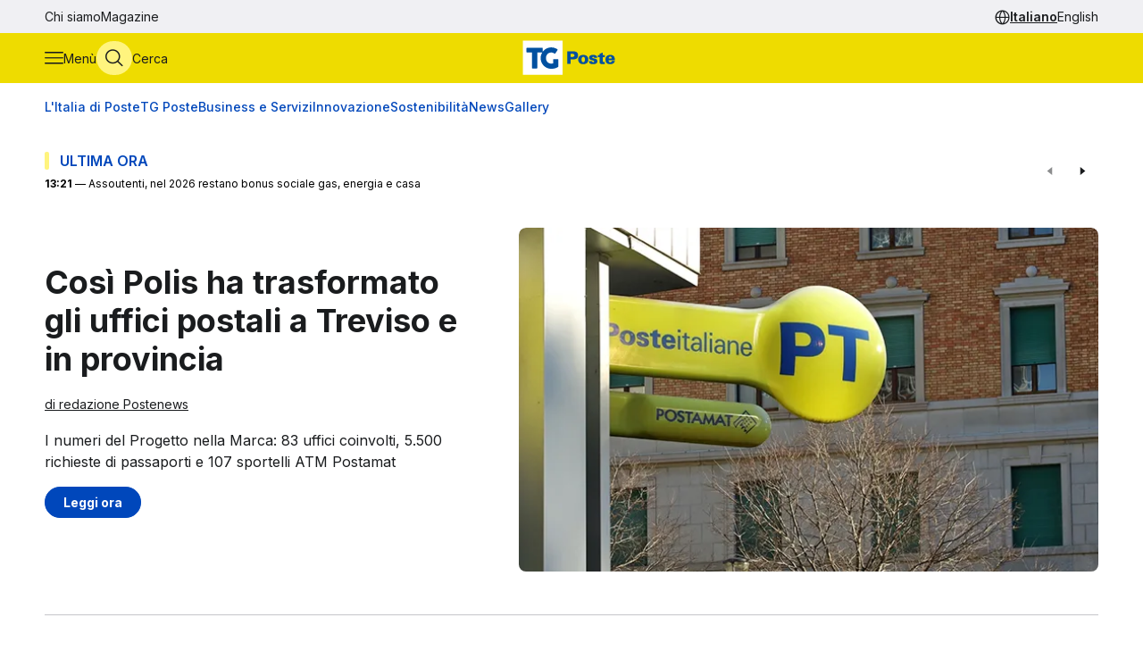

--- FILE ---
content_type: text/html
request_url: https://tgposte.poste.it/
body_size: 20240
content:
<!doctype html><html data-bs-theme=light lang=it-IT><head data-pagefind-ignore><meta charset=utf-8><meta name=viewport content="width=device-width,initial-scale=1,maximum-scale=2"><link rel=icon href=https://tgposte.poste.it/favicon.png><link rel=preconnect href=https://fonts.googleapis.com><link rel=preconnect href=https://fonts.gstatic.com crossorigin><link href="https://fonts.googleapis.com/css2?family=Inter:wght@100;200;300;400;500;600;700;800;900&display=swap" rel=stylesheet><link rel=stylesheet href=https://tgposte.poste.it/scss/style.min.f4d2b30e9f991a3f6d5ca2b7511b2ccc4c61b52f790c875e508fdff6c5d69e58.css><link rel=stylesheet href=https://tgposte.poste.it/icomoon/style.css><script type=text/javascript src=https://tgposte.poste.it/js/datepicker.min.js defer></script>
<script type=text/javascript src=https://tgposte.poste.it/ts/main.min.js defer></script><meta name=robots content="follow, index, max-snippet:-1, max-video-preview:-1, max-image-preview:large"><meta property="og:locale" content="it-IT"><meta property="og:type" content="website"><meta property="og:title" content><meta property="og:url" content="https://tgposte.poste.it/"><meta property="og:site_name" content="TG Poste"><meta name=twitter:card content="summary"><meta name=twitter:title content><title>TG Poste</title><script type=application/ld+json class=json-ld-schema>{"@context":"https://schema.org","@graph":[{"@id":"https://tgposte.poste.it/#organization","@type":["NewsMediaOrganization","Organization"],"logo":{"@id":"https://tgposte.poste.it/#logo","@type":"ImageObject","caption":"TG Poste","height":"130","inLanguage":"it-IT","url":"https://tgposte.poste.it/tg-poste-logo.png","width":"366"},"name":"TG Poste","url":"https://tgposte.poste.it/"},{"@id":"https://tgposte.poste.it/#website","@type":"WebSite","inLanguage":"it-IT","name":"TG Poste","publisher":{"@id":"https://tgposte.poste.it/#organization"},"url":"https://tgposte.poste.it/"},{"@id":"https://tgposte.poste.it/#webpage","@type":"WebPage","about":{"@id":"https://tgposte.poste.it/#organization"},"datePublished":null,"inLanguage":"it-IT","isPartOf":{"@id":"https://tgposte.poste.it/#website"},"name":" | TG Poste","primaryImageOfPage":{"@id":"https://tgposte.poste.it/tg-poste-logo.png"},"url":"https://tgposte.poste.it/"}]}</script><script type=text/javascript>function replace(e){return e?(e=e.replaceAll("{[title]}",null),e=e.replaceAll("{[url]}",""),e=e.replaceAll("{[category]}",null),e=e.replaceAll("{[date-url]}",null),e):""}var digitalData={page:{},player:{}};const{pagename="",section_level1="",section_level2="",section_level3="",tagslist="",mediatitle="",mediauri="",mediaplaybacktype="",mediacdntype=""}={pagename:"Home",section_level1:"homepage"};digitalData.page={pageName:replace(pagename),section_level1:replace(section_level1),section_level2:replace(section_level2),section_level3:replace(section_level3),tagsList:replace(tagslist)},digitalData.player={mediaTitle:mediatitle,mediaUri:mediauri,mediaPlaybackType:mediaplaybacktype,mediaCDNType:mediacdntype}</script><script src=https://assets.adobedtm.com/4d622ce80bd2/9d27b3a72317/launch-EN282b419c36be4dcabca54cfddcf79486.min.js async></script><meta name=google-site-verification content="3yWe21QQB_R2qKeY5lR7e3EUJBllT27jXzjOdWze8bE"><meta name=google-site-verification content="Y4UagvRKs9ve20ZHg8ovnV83WPqxLOSwRwYLK_BwWp8"></head><body><tgp-header data-bs-theme=light><header data-pagefind-ignore><div class=header><span id=page-top></span><a id=skiplink class=visually-hidden-focusable href=#content>Vai al contenuto principale</a><div class="navbar navbar__secondary d-none d-lg-flex"><div class="container-custom d-flex"><nav><ul class=nav><li class=nav-item><a class=nav-link href=https://tgposte.poste.it/chi-siamo/ title="Chi siamo" target=_self>Chi siamo</a></li><li class=nav-item><a class=nav-link href=https://tgposte.poste.it/magazine/ title=Magazine target=_self>Magazine</a></li></ul></nav><div class="navbar__language-picker ms-auto"><nav class=language-picker aria-label="Cambia lingua"><span class=icon-language></span>
<a href=https://tgposte.poste.it/ class=active aria-current=page>Italiano</a>
<a href=https://tgposte.poste.it/en/>English</a></nav></div></div></div><div class="navbar navbar__primary"><div class="navbar__primary__items container-custom d-flex"><ul class=navbar-nav><li class=nav-item><button class="btn btn-icon btn-menu" type=button data-bs-toggle=offcanvas data-bs-target=#offcanvas-menu aria-controls=offcanvas-menu aria-label="Apri menù di navigazione">
<span class="icon-menu large"></span>
<span class="btn-icon-label d-none d-lg-inline">Menù</span></button></li><li class=nav-item><button class="btn btn-icon btn-cerca" type=button data-bs-toggle=offcanvas data-bs-target=#offcanvas-search aria-controls=offcanvas-search aria-label="Apri menù di ricerca">
<span class="icon-search large"></span>
<span class="btn-icon-label d-none d-lg-inline">Cerca</span></button></li></ul><div class="nav-link navbar-brand" data-bs-theme=light><a href=https://tgposte.poste.it/ aria-label="Vai alla home page"><img class=img-fluid src=https://tgposte.poste.it/tg-poste-logo.svg alt></a></div><div class=navbar__language-picker><nav class=language-picker aria-label="Cambia lingua"><span class=icon-language></span>
<a href=https://tgposte.poste.it/ class=active aria-current=page>Italiano</a>
<a href=https://tgposte.poste.it/en/>English</a></nav></div></div></div><div class=container-custom><section class="featured-topics d-none d-lg-block"><nav class="d-flex py-3 justify-content-center justify-content-xl-start"><ul class="d-flex gap-4 list-unstyled mb-0" role=list><li><a href=https://tgposte.poste.it/canale/italia-di-poste/ title="L'Italia di Poste">L'Italia di Poste</a></li><li><a href=https://tgposte.poste.it/tgposte/ title="TG Poste">TG Poste</a></li><li><a href=https://tgposte.poste.it/canale/business-e-servizi/ title="Business e Servizi">Business e Servizi</a></li><li><a href=https://tgposte.poste.it/canale/innovazione/ title=Innovazione>Innovazione</a></li><li><a href=https://tgposte.poste.it/canale/sostenibilita/ title=Sostenibilità>Sostenibilità</a></li><li><a href=https://tgposte.poste.it/canale/news/ title=News>News</a></li><li><a href=https://tgposte.poste.it/gallery/ title=Gallery>Gallery</a></li></ul></nav></section></div></div><div id=offcanvas-menu class="side-menu offcanvas offcanvas-start" tabindex=-1 aria-labelledby=offcanvas-menu-label><div class=offcanvas-body><tgp-side-menu><div class=side-menu__first-level><h2 class="offcanvas-title visually-hidden" id=offcanvas-menu-label>Menù di navigazione</h2><button type=button class=btn-close data-bs-dismiss=offcanvas aria-label='Chiudi menù di navigazione'>
<span class=icon-close></span></button><nav class=first-level__trends aria-labelledby=first-level__tendenze><h3 id=first-level__tendenze class="fw-bold trends-title">Tendenze</h3><ul class="d-flex gap-3 list-unstyled mb-0 trends"><li><a href=https://tgposte.poste.it/canale/italia-di-poste/polis/ target=_self title=Polis>Polis</a></li><li><a href=https://tgposte.poste.it/canale/italia-di-poste/lavoro/ target=_self title=Lavoro>Lavoro</a></li><li><a href=https://tgposte.poste.it/tag/energia/ target=_self title=Energia>Energia</a></li><li><a href=https://tgposte.poste.it/tag/sicurezza/ target=_self title=Sicurezza>Sicurezza</a></li></ul></nav><hr><nav aria-labelledby=first-level__categories><h3 id=first-level__categories class="fs-5 fw-normal">Categorie</h3><ul class="list-unstyled mt-4 mb-0"><li class=my-2><a data-target=#side-menu__second-level--l_italia_di_poste href=https://tgposte.poste.it/canale/italia-di-poste/ title="L'Italia di Poste" target=_self class="text-reset fs-6 fw-bold d-flex justify-content-between py-1">L'Italia di Poste
<span class="icon-chevron-right-menu sub-menu-arrow d-flex align-items-center"></span></a></li><li class=my-2><a data-target=#side-menu__second-level--tg_poste href=https://tgposte.poste.it/tgposte/ title="TG Poste" target=_self class="text-reset fs-6 fw-bold d-flex justify-content-between py-1">TG Poste
<span class="icon-chevron-right-menu sub-menu-arrow d-flex align-items-center"></span></a></li><li class=my-2><a data-target=#side-menu__second-level--business_e_servizi href=https://tgposte.poste.it/canale/business-e-servizi/ title="Business e Servizi" target=_self class="text-reset fs-6 fw-bold d-flex justify-content-between py-1">Business e Servizi
<span class="icon-chevron-right-menu sub-menu-arrow d-flex align-items-center"></span></a></li><li class=my-2><a data-target=#side-menu__second-level--innovazione href=https://tgposte.poste.it/canale/innovazione/ title=Innovazione target=_self class="text-reset fs-6 fw-bold d-flex justify-content-between py-1">Innovazione
<span class="icon-chevron-right-menu sub-menu-arrow d-flex align-items-center"></span></a></li><li class=my-2><a data-target=#side-menu__second-level--sostenibilit_ href=https://tgposte.poste.it/canale/sostenibilita/ title=Sostenibilità target=_self class="text-reset fs-6 fw-bold d-flex justify-content-between py-1">Sostenibilità
<span class="icon-chevron-right-menu sub-menu-arrow d-flex align-items-center"></span></a></li><li class=my-2><a data-target=#side-menu__second-level--news href=https://tgposte.poste.it/canale/news/ title=News target=_self class="text-reset fs-6 fw-bold d-flex justify-content-between py-1">News
<span class="icon-chevron-right-menu sub-menu-arrow d-flex align-items-center"></span></a></li><li class=my-2><a href=https://tgposte.poste.it/gallery/ title=Gallery target=_self class="text-reset fs-6 fw-bold d-flex justify-content-between py-1">Gallery</a></li></ul></nav><hr><nav class=first-level__altro aria-labelledby=first-level__altro><h3 class=visually-hidden id=first-level__altro>Altri link</h3><ul class="list-unstyled products mb-0"><li class=py-2><a class="text-reset fw-bold" href=https://tgposte.poste.it/chi-siamo/ title="Chi siamo">Chi siamo</a></li><li class=py-2><a class="text-reset fw-bold" href=https://tgposte.poste.it/magazine/ title=Magazine>Magazine</a></li><li class=py-2><a class="text-reset fw-bold" href=https://tgposte.poste.it/en/ title="Versione inglese">Versione inglese</a></li></ul></nav><div class=d-lg-none><nav class=language-picker aria-label="Cambia lingua"><span class=icon-language></span>
<a href=https://tgposte.poste.it/ class=active aria-current=page>Italiano</a>
<a href=https://tgposte.poste.it/en/>English</a></nav></div></div><div class=side-menu__second-level><button class="go-back visually-hidden-focusable-lg side-menu__second-level__go-back">
Torna al menù principale</button><hr class=d-lg-none><nav class=side-menu__second-level__submenu id=side-menu__second-level--l_italia_di_poste aria-labelledby=side-menu__second-level--l_italia_di_poste__title><h2 id=side-menu__second-level--l_italia_di_poste__title class="side-menu__second-level__title fw-bold fs-4">L'Italia di Poste</h2><a class=read-more href=https://tgposte.poste.it/canale/italia-di-poste/ target=_self>Esplora sezione</a><hr><ul class=list-unstyled><li class=my-3><a class="text-reset fs-6 fw-bold" href=https://tgposte.poste.it/canale/italia-di-poste/storie/ target=_self title=Storie>Storie</a></li><li class=my-3><a class="text-reset fs-6 fw-bold" href=https://tgposte.poste.it/canale/italia-di-poste/iniziative-locali/ target=_self title="Iniziative Locali">Iniziative Locali</a></li><li class=my-3><a class="text-reset fs-6 fw-bold" href=https://tgposte.poste.it/canale/italia-di-poste/lavoro/ target=_self title=Lavoro>Lavoro</a></li><li class=my-3><a class="text-reset fs-6 fw-bold" href=https://tgposte.poste.it/canale/italia-di-poste/polis/ target=_self title=Polis>Polis</a></li></ul></nav><nav class=side-menu__second-level__submenu id=side-menu__second-level--tg_poste aria-labelledby=side-menu__second-level--tg_poste__title><h2 id=side-menu__second-level--tg_poste__title class="side-menu__second-level__title fw-bold fs-4">TG Poste</h2><a class=read-more href=https://tgposte.poste.it/tgposte/ target=_self>Esplora sezione</a><hr><ul class=list-unstyled><li class=my-3><a class="text-reset fs-6 fw-bold" href=https://tgposte.poste.it/tgposte/tg-poste-on-demand/ target=_self title="TG Poste On Demand">TG Poste On Demand</a></li><li class=my-3><a class="text-reset fs-6 fw-bold" href=https://tgposte.poste.it/tgposte/tg-poste-lis/ target=_self title="TG Poste LIS">TG Poste LIS</a></li></ul></nav><nav class=side-menu__second-level__submenu id=side-menu__second-level--business_e_servizi aria-labelledby=side-menu__second-level--business_e_servizi__title><h2 id=side-menu__second-level--business_e_servizi__title class="side-menu__second-level__title fw-bold fs-4">Business e Servizi</h2><a class=read-more href=https://tgposte.poste.it/canale/business-e-servizi/ target=_self>Esplora sezione</a><hr><ul class=list-unstyled><li class=my-3><a class="text-reset fs-6 fw-bold" href=https://tgposte.poste.it/canale/business-e-servizi/economia-e-mercati/ target=_self title="Economia e Mercati">Economia e Mercati</a></li><li class=my-3><a class="text-reset fs-6 fw-bold" href=https://tgposte.poste.it/canale/business-e-servizi/investimenti-e-finanze/ target=_self title="Investimenti e Finanze">Investimenti e Finanze</a></li><li class=my-3><a class="text-reset fs-6 fw-bold" href=https://tgposte.poste.it/canale/business-e-servizi/banche-e-assicurazioni/ target=_self title="Banche e Assicurazioni">Banche e Assicurazioni</a></li><li class=my-3><a class="text-reset fs-6 fw-bold" href=https://tgposte.poste.it/canale/business-e-servizi/logistica-e-servizi-postali/ target=_self title="Logistica e Servizi Postali">Logistica e Servizi Postali</a></li><li class=my-3><a class="text-reset fs-6 fw-bold" href=https://tgposte.poste.it/canale/business-e-servizi/filatelia/ target=_self title=Filatelia>Filatelia</a></li></ul></nav><nav class=side-menu__second-level__submenu id=side-menu__second-level--innovazione aria-labelledby=side-menu__second-level--innovazione__title><h2 id=side-menu__second-level--innovazione__title class="side-menu__second-level__title fw-bold fs-4">Innovazione</h2><a class=read-more href=https://tgposte.poste.it/canale/innovazione/ target=_self>Esplora sezione</a><hr><ul class=list-unstyled><li class=my-3><a class="text-reset fs-6 fw-bold" href=https://tgposte.poste.it/canale/innovazione/digital-transformation/ target=_self title="Digital Transformation">Digital Transformation</a></li><li class=my-3><a class="text-reset fs-6 fw-bold" href=https://tgposte.poste.it/canale/innovazione/servizi-digitali/ target=_self title="Servizi Digitali">Servizi Digitali</a></li><li class=my-3><a class="text-reset fs-6 fw-bold" href=https://tgposte.poste.it/canale/innovazione/pagamenti-digitali/ target=_self title="Pagamenti Digitali">Pagamenti Digitali</a></li><li class=my-3><a class="text-reset fs-6 fw-bold" href=https://tgposte.poste.it/canale/innovazione/cybersecurity-e-sicurezza-informatica/ target=_self title="Cybersecurity e Sicurezza Informatica">Cybersecurity e Sicurezza Informatica</a></li></ul></nav><nav class=side-menu__second-level__submenu id=side-menu__second-level--sostenibilit_ aria-labelledby=side-menu__second-level--sostenibilit___title><h2 id=side-menu__second-level--sostenibilit___title class="side-menu__second-level__title fw-bold fs-4">Sostenibilità</h2><a class=read-more href=https://tgposte.poste.it/canale/sostenibilita/ target=_self>Esplora sezione</a><hr><ul class=list-unstyled><li class=my-3><a class="text-reset fs-6 fw-bold" href=https://tgposte.poste.it/canale/sostenibilita/ambiente/ target=_self title=Ambiente>Ambiente</a></li><li class=my-3><a class="text-reset fs-6 fw-bold" href=https://tgposte.poste.it/canale/sostenibilita/responsabilita-sociale/ target=_self title="Responsabilità Sociale">Responsabilità Sociale</a></li><li class=my-3><a class="text-reset fs-6 fw-bold" href=https://tgposte.poste.it/canale/sostenibilita/sviluppo-sostenibile/ target=_self title="Sviluppo Sostenibile">Sviluppo Sostenibile</a></li><li class=my-3><a class="text-reset fs-6 fw-bold" href=https://tgposte.poste.it/canale/sostenibilita/finanza-sostenibile/ target=_self title="Finanza Sostenibile">Finanza Sostenibile</a></li></ul></nav><nav class=side-menu__second-level__submenu id=side-menu__second-level--news aria-labelledby=side-menu__second-level--news__title><h2 id=side-menu__second-level--news__title class="side-menu__second-level__title fw-bold fs-4">News</h2><a class=read-more href=https://tgposte.poste.it/canale/news/ target=_self>Esplora sezione</a><hr><ul class=list-unstyled><li class=my-3><a class="text-reset fs-6 fw-bold" href=https://tgposte.poste.it/canale/news/attualita/ target=_self title=Attualità>Attualità</a></li><li class=my-3><a class="text-reset fs-6 fw-bold" href=https://tgposte.poste.it/canale/news/focus/ target=_self title=Focus>Focus</a></li><li class=my-3><a class="text-reset fs-6 fw-bold" href=https://tgposte.poste.it/canale/news/interviste/ target=_self title=Interviste>Interviste</a></li><li class=my-3><a class="text-reset fs-6 fw-bold" href=https://tgposte.poste.it/canale/news/associazioni/ target=_self title=Associazioni>Associazioni</a></li></ul></nav><nav class=side-menu__second-level__submenu id=side-menu__second-level--gallery aria-labelledby=side-menu__second-level--gallery__title><h2 id=side-menu__second-level--gallery__title class="side-menu__second-level__title fw-bold fs-4">Gallery</h2><a class=read-more href=https://tgposte.poste.it/gallery/ target=_self>Esplora sezione</a><hr></nav></div></tgp-side-menu></div></div></header></tgp-header><div class="search-overlay offcanvas offcanvas-top" data-bs-backdrop=static tabindex=-1 id=offcanvas-search aria-labelledby=offcanvas-search-label data-bs-theme=blue><div class="offcanvas-body search bg-body-tertiary text-body-tertiary p-0"><div class="offcanvas-header d-flex"><img class=mx-auto src=https://tgposte.poste.it/tg-poste-logo.svg alt>
<button type=button class=btn-close data-bs-dismiss=offcanvas aria-label='Chiudi pannello ricerca'>
<span class=icon-close></span></button></div><div class="container-custom--tight search-overlay__form-container"><h2 id=offcanvas-search-label class="fs-4 fw-semibold">Cerca</h2><div class=search><tgp-search-form><form class=search__form action=https://tgposte.poste.it/search/><div class="d-flex flex-wrap gap-4 align-items-center mb-4 justify-content-between"><label for=query class=visually-hidden>Inserisci ciò che vuoi cercare</label>
<input id=query name=query type=text class="search__text-field flex-grow-1 w-100" placeholder='Cerca notizie, media o storie'>
<button class="btn btn-secondary search__submit-btn" type=submit>
<span class="icon-search me-1"></span> Cerca</button>
<button type=button class="btn btn-icon d-xl-none" type=submit data-bs-toggle=modal data-bs-target=#filters-modal aria-label='Apri pannello filtri'>
Filtri <span class="icon-filter me-1"></span></button></div><div class="modal fade search__filters" id=filters-modal tabindex=-1 aria-labelledby=filters-modal-label aria-hidden=true data-bs-theme=blue><div class="modal-dialog modal-dialog-centered"><div class="modal-content px-3 py-4 px-sm-3 bg-body-tertiary text-body-tertiary"><h2 class="visually-hidden modal-title fs-6" id=filters-modal-label aria-label='Apri pannello filtri'>Filtri</h2><div class="d-flex justify-content-end"><button type=button class="btn-close position-absolute" data-bs-dismiss=modal aria-label='Chiudi pannello filtri'>
<span class=icon-close></span></button></div><h3 class="fs-6 mt-2 mb-3">Data</h3><div class="d-flex flex-wrap gap-2 mb-4"><button type=button class="badge p-2" date-picker-quick-selection data-start-day=0 data-end-day=0>
Oggi</button>
<button type=button class="badge p-2" date-picker-quick-selection data-start-day=-1 data-end-day=-1>
Ieri</button>
<button type=button class="badge p-2" date-picker-quick-selection data-start-day=-6 data-end-day=0>
Ultimi 7 giorni</button>
<button type=button class="badge p-2" date-picker-quick-selection data-start-day=-14 data-end-day=0>
Ultimi 15 giorni</button>
<button type=button class="badge p-2" date-picker-quick-selection data-start-day=-29 data-end-day=0>
Ultimi 30 giorni</button></div><div class="d-flex flex-column mb-3 px-4 py-2 border border-primary rounded"><div class=mx-auto><date-range-picker label='{ T "search_filters_date_title" }'></date-range-picker><div class="d-flex justify-content-end mt-2"><button date-picker-reset type=button class="btn btn-sm btn-link p-0">
Cancella selezione</button></div></div></div><fieldset class="d-flex flex-wrap gap-4 row-gap-2 mb-4" aria-labelledby=content-type-label-modal><h3 class="fs-6 mt-2 mb-3 w-100" id=content-type-label-modal>Tipologia</h3><div class=form-check><input class=form-check-input content-type-filter type=checkbox value=news name=type id=type_notizieCheckbox_modal>
<label class=form-check-label for=type_notizieCheckbox_modal>Notizie</label></div><div class=form-check><input class=form-check-input content-type-filter type=checkbox value=storie_news name=type id=type_storieCheckbox_modal>
<label class=form-check-label for=type_storieCheckbox_modal>Storie</label></div><div class=form-check><input class=form-check-input content-type-filter type=checkbox value=multimedia_news name=type id=type_mediaCheckbox_modal>
<label class=form-check-label for=type_mediaCheckbox_modal>Media</label></div><div class=form-check><input class=form-check-input content-type-filter type=checkbox value=video_on_demand name=type id=type_videoCheckbox_modal>
<label class=form-check-label for=type_videoCheckbox_modal>TG Poste</label></div></fieldset><div><button type=button filter-confirm data-bs-dismiss=modal class="btn btn-md btn-secondary" aria-label='Applica filtri'>
Applica</button></div></div></div></div><div class="d-flex d-xl-none justify-content-between search__filters"><span class=search__result-count aria-live=polite></span></div><div class="d-none d-xl-flex gap-5 align-items-center search__filters"><tgp-dropdown date-picker-dropdown><button type=button aria-expanded=false tgp-dropdown-toggle class="bg-body-tertiary text-body-tertiary" id=date-dropdown-toggle aria-controls=date-dropdown-menu><div class=fw-semibold>Data</div><div id=date-preview class="fw-normal text-nowrap" data-label='Seleziona un intervallo'>Seleziona un intervallo</div></button><div tgp-dropdown-menu id=date-dropdown-menu class="p-4 pb-3 bg-body-tertiary text-body-tertiary"><label for=startDate class=visually-hidden>Data di inizio dell'intervallo</label>
<input readonly type=date name=startDate id=startDate class=d-none>
<label for=endDate class=visually-hidden>Data di fine dell'intervallo</label>
<input readonly type=date name=endDate id=endDate class=d-none><div class="d-flex mb-3"><div class="d-flex flex-column gap-1"><button type=button date-picker-quick-selection data-start-day=0 data-end-day=0>
Oggi</button>
<button type=button date-picker-quick-selection data-start-day=-1 data-end-day=-1>
Ieri</button>
<button type=button date-picker-quick-selection data-start-day=-6 data-end-day=0>
Ultimi 7 giorni</button>
<button type=button date-picker-quick-selection data-start-day=-14 data-end-day=0>
Ultimi 15 giorni</button>
<button type=button date-picker-quick-selection data-start-day=-29 data-end-day=0>
Ultimi 30 giorni</button></div><div class="vr opacity-100 mx-4"></div><date-range-picker label='{ T "search_filters_date_title" }'></date-range-picker></div><div class="d-flex justify-content-between"><button filter-confirm type=button class="btn btn-sm btn-secondary" aria-label='Applica filtro data'>
Applica</button>
<button date-picker-reset type=button class="btn btn-sm btn-link">
Cancella selezione</button></div></div></tgp-dropdown><tgp-dropdown><button type=button aria-expanded=false tgp-dropdown-toggle class="bg-body-tertiary text-body-tertiary" id=type-dropdown-toggle aria-controls=type-dropdown-menu><div id=content-type-label class=fw-semibold>Tipologia</div><div id=content-type-preview class="fw-normal text-nowrap">Seleziona</div></button><div tgp-dropdown-menu class="p-4 pb-3 bg-body-tertiary text-body-tertiary" id=type-dropdown-menu><fieldset class="d-flex flex-column gap-2 mb-3" aria-labelledby=content-type-label><div class=form-check><input class=form-check-input content-type-filter type=checkbox value=news name=type id=type_notizieCheckbox>
<label class=form-check-label for=type_notizieCheckbox>Notizie</label></div><div class=form-check><input class=form-check-input content-type-filter type=checkbox value=storie_news name=type id=type_storieCheckbox>
<label class=form-check-label for=type_storieCheckbox>Storie</label></div><div class=form-check><input class=form-check-input content-type-filter type=checkbox value=multimedia_news name=type id=type_mediaCheckbox>
<label class=form-check-label for=type_mediaCheckbox>Media</label></div><div class=form-check><input class=form-check-input content-type-filter type=checkbox value=video_on_demand name=type id=type_videoCheckbox>
<label class=form-check-label for=type_videoCheckbox>TG Poste</label></div></fieldset><button filter-confirm type=button class="btn btn-sm btn-secondary" aria-label='Applica filtro tipologia'>
Applica</button></div></tgp-dropdown><span class="search__result-count ms-auto" aria-live=polite></span></div></form></tgp-search-form></div></div></div></div><main id=content data-pagefind-body><div class=page-tg-poste data-pagefind-ignore><h1 class=visually-hidden>Home page</h1><div class=container-custom><section class="col-12 my-4"><iframe width=100% class=news-ticker src=https://tgposte.poste.it/rullo/index.html title="Ultima ora"></iframe></section></div><div class="container-custom mb-4 px-0-mobile px-0-tablet"></div><div class=container-custom><div class=col-12><h2 class=visually-hidden>In evidenza</h2><tgp-link-block><article class="article-card article-card--xlarge"><div class=article-card__body><a class="d-flex text-reset" href=https://tgposte.poste.it/2026/01/17/cosi-polis-ha-trasformato-gli-uffici-postali-a-treviso-e-in-provincia/ data-main-link><h3 class=article-card__title>Così Polis ha trasformato gli uffici postali a Treviso e in provincia</h3></a><picture class=article-card__picture><source srcset=https://www.media.poste.it/3b4f2c26-60cc-4c41-9944-0b36a9b8f437/card_md/webp/poste-ufficio_postale@1x type=image/webp><img class=article-card__img src=https://www.media.poste.it/3b4f2c26-60cc-4c41-9944-0b36a9b8f437/card_md/jpeg/poste-ufficio_postale@1x alt="Così Polis ha trasformato gli uffici postali a Treviso e in provincia" title="Così Polis ha trasformato gli uffici postali a Treviso e in provincia" decoding=async loading=lazy></picture><div class=article-card__details><address class=article-card__author><a rel=author href=https://tgposte.poste.it/autore/redazione-postenews/>di redazione Postenews</a></address></div><div class=article-card__subtitle>I numeri del Progetto nella Marca: 83 uffici coinvolti, 5.500 richieste di passaporti e 107 sportelli ATM Postamat</div><div class=article-card__cta><a href=https://tgposte.poste.it/2026/01/17/cosi-polis-ha-trasformato-gli-uffici-postali-a-treviso-e-in-provincia/ class="btn btn-primary">Leggi ora</a></div></div></article></tgp-link-block><div class="col-12 my-5 d-none d-lg-block"><hr></div></div></div><div class=container-custom><div class="col-12 mb-5"><div class=row><div class="col-12 col-xl-8 py-4"><h2 class="fs-4 fw-semibold mb-4">In primo piano</h2><div class=row><tgp-carousel><div data-pagefind-ignore class=swiper data-cols-desktop=1 data-cols-tablet=1 data-cols-mobile=1.1 data-rows-desktop data-rows-tablet data-rows-mobile=1><div class=swiper-wrapper><div class=swiper-slide><tgp-link-block><article class="article-card article-card--large-tablet"><div class=article-card__body><a href=https://tgposte.poste.it/2026/01/16/passaporti-e-altri-servizi-polis-continua-ad-espandersi-in-tutta-italia/ data-main-link><h3 class="article-card__title fw-bold">Passaporti e altri servizi: Polis continua ad espandersi in tutta Italia</h3></a><div class=article-card__subtitle>Il rinnovo e rilascio dei passaporti è ora attivo in altre otto province, dalla provincia di Torino a quella di Udine, passando per Pavia, Como e fino a Salerno</div><div class=article-card__details><address class=article-card__author><a rel=author href=https://tgposte.poste.it/autore/redazione-postenews/>di redazione Postenews</a></address></div><div class=article-card__cta><a href=https://tgposte.poste.it/2026/01/16/passaporti-e-altri-servizi-polis-continua-ad-espandersi-in-tutta-italia/ class="btn btn-outline-primary">Leggi ora</a></div></div><picture class=article-card__picture><source srcset=https://www.media.poste.it/f8948681-28cf-4260-9156-9ecb9e5635b0/card_md/webp/polis-passaporti@1x type=image/webp><img class=article-card__img src=https://www.media.poste.it/f8948681-28cf-4260-9156-9ecb9e5635b0/card_md/jpeg/polis-passaporti@1x alt="Passaporti e altri servizi: Polis continua ad espandersi in tutta Italia" title="Passaporti e altri servizi: Polis continua ad espandersi in tutta Italia" decoding=async loading=lazy></picture></article></tgp-link-block></div></div><div class=swiper-pagination></div><div class=swiper-navigation><button class=swiper-button-prev>
<span class=icon-caret-left></span></button>
<button class=swiper-button-next>
<span class=icon-caret-right></span></button></div></div></tgp-carousel></div><div class=row><tgp-carousel><div data-pagefind-ignore class=swiper data-cols-desktop=3 data-cols-tablet=3 data-cols-mobile=1 data-rows-desktop data-rows-tablet=1 data-rows-mobile=3><div class=swiper-wrapper><div class=swiper-slide><tgp-link-block><article class="article-card article-card--small-tablet-portrait"><picture class=article-card__picture><source srcset=https://www.media.poste.it/170dff0a-08a2-47ac-ad16-2b3f5cf280ce/card_md/webp/portalettere-scuola_ferrara@1x type=image/webp><img class=article-card__img src=https://www.media.poste.it/170dff0a-08a2-47ac-ad16-2b3f5cf280ce/card_md/jpeg/portalettere-scuola_ferrara@1x alt="Poste in cattedra in una scuola di Ferrara: ecco come viaggia una lettera" title="Poste in cattedra in una scuola di Ferrara: ecco come viaggia una lettera" decoding=async loading=lazy></picture><div class=article-card__body><a href=https://tgposte.poste.it/2026/01/16/poste-in-cattedra-in-una-scuola-di-ferrara-ecco-come-viaggia-una-lettera/ data-main-link><h3 class=article-card__title>Poste in cattedra in una scuola di Ferrara: ecco come viaggia una lettera</h3></a><div class=article-card__details><address class=article-card__author><a rel=author href=https://tgposte.poste.it/autore/redazione-postenews/>di redazione Postenews</a></address></div></div></article></tgp-link-block></div><div class=swiper-slide><tgp-link-block><article class="article-card article-card--small-tablet-portrait"><picture class=article-card__picture><source srcset=https://www.media.poste.it/6a4c4b50-ae68-4165-b4b5-246fc1c623ad/card_md/webp/poste-italianepalazzo@1x type=image/webp><img class=article-card__img src=https://www.media.poste.it/6a4c4b50-ae68-4165-b4b5-246fc1c623ad/card_md/jpeg/poste-italianepalazzo@1x alt="Poste Italiane è “Top Employer” per il settimo anno consecutivo" title="Poste Italiane è “Top Employer” per il settimo anno consecutivo" decoding=async loading=lazy></picture><div class=article-card__body><a href=https://tgposte.poste.it/2026/01/15/poste-italiane-e-top-employer-per-il-settimo-anno-consecutivo/ data-main-link><h3 class=article-card__title>Poste Italiane è “Top Employer” per il settimo anno consecutivo</h3></a><div class=article-card__details><address class=article-card__author><a rel=author href=https://tgposte.poste.it/autore/redazione-postenews/>di redazione Postenews</a></address></div></div></article></tgp-link-block></div><div class=swiper-slide><tgp-link-block><article class="article-card article-card--small-tablet-portrait"><picture class=article-card__picture><source srcset=https://www.media.poste.it/bece75af-0189-49ac-8945-d0f4cbbb15eb/card_md/webp/poste_italiane-top1501@1x type=image/webp><img class=article-card__img src=https://www.media.poste.it/bece75af-0189-49ac-8945-d0f4cbbb15eb/card_md/jpeg/poste_italiane-top1501@1x alt="Sedici milioni di utenti: il successo dell’App di Poste sui quotidiani nazionali" title="Sedici milioni di utenti: il successo dell’App di Poste sui quotidiani nazionali" decoding=async loading=lazy></picture><div class=article-card__body><a href=https://tgposte.poste.it/2026/01/15/sedici-milioni-di-utenti-il-successo-dellapp-di-poste-sui-quotidiani-nazionali/ data-main-link><h3 class=article-card__title>Sedici milioni di utenti: il successo dell’App di Poste sui quotidiani nazionali</h3></a><div class=article-card__details><address class=article-card__author><a rel=author href=https://tgposte.poste.it/autore/redazione-postenews/>di redazione Postenews</a></address></div></div></article></tgp-link-block></div></div><div class=swiper-pagination></div><div class=swiper-navigation><button class=swiper-button-prev>
<span class=icon-caret-left></span></button>
<button class=swiper-button-next>
<span class=icon-caret-right></span></button></div></div></tgp-carousel></div></div><div class="col-12 col-xl-4 mb-3"><div class="small-cards-container container bg-primary-subtle rounded py-4 h-100 mx-n4 mx-lg-n5 mx-xl-0 w-auto px-4 px-lg-5 px-xl-3"><h2 class="fs-4 fw-semibold mb-3">I più letti</h2><div class=row><div class="col-12 col-md-6 col-xl-12 mb-4"><tgp-link-block><article class="article-card article-card--small"><div class=article-card__body><a href=https://tgposte.poste.it/2026/01/08/nuovi-prototipi-di-cargo-e-bike-per-consegnare-pacchi-nei-centri-storici-delle-citta/ data-main-link><h3 class=article-card__title>Nuovi prototipi di cargo e-bike per consegnare pacchi nei centri storici delle città</h3></a><div class=article-card__details><address class=article-card__author><a rel=author href=https://tgposte.poste.it/autore/redazione-postenews/>di redazione Postenews</a></address></div></div><picture class=article-card__picture><source srcset=https://www.media.poste.it/c3dd8ff2-9420-4f3c-a452-8d23e2d987aa/card_md/webp/smart_e-cargo_bike@1x type=image/webp><img class=article-card__img src=https://www.media.poste.it/c3dd8ff2-9420-4f3c-a452-8d23e2d987aa/card_md/jpeg/smart_e-cargo_bike@1x alt="Nuovi prototipi di cargo e-bike per consegnare pacchi nei centri storici delle città " title="Nuovi prototipi di cargo e-bike per consegnare pacchi nei centri storici delle città " decoding=async loading=lazy></picture></article></tgp-link-block></div><div class="col-12 d-md-none d-xl-block"><hr class=mt-0></div><div class="col-12 col-md-6 col-xl-12 mb-4"><tgp-link-block><article class="article-card article-card--small"><div class=article-card__body><a href=https://tgposte.poste.it/2026/01/08/cosi-the-banker-celebra-poste-italiane-e-lad-del-fante/ data-main-link><h3 class=article-card__title>Così The Banker celebra Poste Italiane e l’AD Del Fante</h3></a><div class=article-card__details><address class=article-card__author><a rel=author href=https://tgposte.poste.it/autore/redazione-postenews/>di redazione Postenews</a></address></div></div><picture class=article-card__picture><source srcset=https://www.media.poste.it/ae606f71-a37e-4bdb-a79c-83651375b86e/card_md/webp/poste-matteo_del_fante@1x type=image/webp><img class=article-card__img src=https://www.media.poste.it/ae606f71-a37e-4bdb-a79c-83651375b86e/card_md/jpeg/poste-matteo_del_fante@1x alt="Così The Banker celebra Poste Italiane e l’AD Del Fante" title="Così The Banker celebra Poste Italiane e l’AD Del Fante" decoding=async loading=lazy></picture></article></tgp-link-block></div><div class="col-12 d-md-none d-xl-block"><hr class=mt-0></div><div class="col-12 col-md-6 col-xl-12 mb-4"><tgp-link-block><article class="article-card article-card--small"><div class=article-card__body><a href=https://tgposte.poste.it/2026/01/08/catanzaro-il-murale-di-mimmo-rotella-allufficio-postale-torna-a-splendere/ data-main-link><h3 class=article-card__title>Catanzaro, il Mural di Mimmo Rotella all’ufficio postale torna a splendere</h3></a><div class=article-card__details><address class=article-card__author><a rel=author href=https://tgposte.poste.it/autore/redazione-postenews/>di redazione Postenews</a></address></div></div><picture class=article-card__picture><source srcset=https://www.media.poste.it/99bd1c35-b67b-482b-8343-302797b8d2a4/card_md/webp/poste-mimmo_rotella-mural@1x type=image/webp><img class=article-card__img src=https://www.media.poste.it/99bd1c35-b67b-482b-8343-302797b8d2a4/card_md/jpeg/poste-mimmo_rotella-mural@1x alt="Catanzaro, il Murale di Mimmo Rotella all’ufficio postale torna a splendere" title="Catanzaro, il Murale di Mimmo Rotella all’ufficio postale torna a splendere" decoding=async loading=lazy></picture></article></tgp-link-block></div><div class="col-12 d-md-none d-xl-block"><hr class=mt-0></div><div class="col-12 col-md-6 col-xl-12 mb-4"><tgp-link-block><article class="article-card article-card--small"><div class=article-card__body><a href=https://tgposte.poste.it/2025/12/24/il-portalettere-fulvio-e-la-magia-delle-consegne-a-napoli-sotto-natale/ data-main-link><h3 class=article-card__title>Il portalettere Fulvio e la magia delle consegne a Napoli sotto Natale</h3></a><div class=article-card__details><address class=article-card__author><a rel=author href=https://tgposte.poste.it/autore/redazione-postenews/>di redazione Postenews</a></address></div></div><picture class=article-card__picture><source srcset=https://www.media.poste.it/b0a4032d-7ecf-4713-85bd-f196c3432edd/card_md/webp/portalettere-napoli@1x type=image/webp><img class=article-card__img src=https://www.media.poste.it/b0a4032d-7ecf-4713-85bd-f196c3432edd/card_md/jpeg/portalettere-napoli@1x alt="Il portalettere Fulvio e la magia delle consegne a Napoli sotto Natale" title="Il portalettere Fulvio e la magia delle consegne a Napoli sotto Natale" decoding=async loading=lazy></picture></article></tgp-link-block></div><div class="col-12 d-md-none d-xl-block"><hr class=mt-0></div><div class="col-12 col-md-6 col-xl-12 mb-4"><tgp-link-block><article class="article-card article-card--small"><div class=article-card__body><a href=https://tgposte.poste.it/2025/12/23/milano-cortina-2026-in-4000-uffici-postali-le-scatole-olimpiche-per-spedizioni-green/ data-main-link><h3 class=article-card__title>Milano Cortina 2026: in 4.000 uffici postali le scatole “olimpiche” per spedizioni green</h3></a><div class=article-card__details><address class=article-card__author><a rel=author href=https://tgposte.poste.it/autore/redazione-postenews/>di redazione Postenews</a></address></div></div><picture class=article-card__picture><source srcset=https://www.media.poste.it/f6cbb2c7-96d7-4470-9b22-cd4abd224052/card_md/webp/box-cortina@1x type=image/webp><img class=article-card__img src=https://www.media.poste.it/f6cbb2c7-96d7-4470-9b22-cd4abd224052/card_md/jpeg/box-cortina@1x alt="Milano Cortina 2026: in 4.000 uffici postali le scatole “olimpiche” per spedizioni green" title="Milano Cortina 2026: in 4.000 uffici postali le scatole “olimpiche” per spedizioni green" decoding=async loading=lazy></picture></article></tgp-link-block></div><div class="col-12 d-md-none d-xl-block"><hr class=mt-0></div><div class="col-12 col-md-6 col-xl-12 mb-4"><tgp-link-block><article class="article-card article-card--small"><div class=article-card__body><a href=https://tgposte.poste.it/2025/12/22/aldo-grasso-lo-spot-di-poste-un-invito-a-riflettere-sul-senso-autentico-delle-feste/ data-main-link><h3 class=article-card__title>Aldo Grasso: “Lo spot di Poste un invito a riflettere sul senso autentico delle feste”</h3></a><div class=article-card__details><address class=article-card__author><a rel=author href=https://tgposte.poste.it/autore/redazione-postenews/>di redazione Postenews</a></address></div></div><picture class=article-card__picture><source srcset=https://www.media.poste.it/04c20f6b-cf88-47e0-ab26-1163b5d584ee/card_md/webp/poste_italiane-top2212@1x type=image/webp><img class=article-card__img src=https://www.media.poste.it/04c20f6b-cf88-47e0-ab26-1163b5d584ee/card_md/jpeg/poste_italiane-top2212@1x alt="Aldo Grasso: “Lo spot di Poste un invito a riflettere sul senso autentico delle feste”" title="Aldo Grasso: “Lo spot di Poste un invito a riflettere sul senso autentico delle feste”" decoding=async loading=lazy></picture></article></tgp-link-block></div></div></div></div></div></div></div><div class=container-custom><div class="col-12 mb-5"><div class=category-carousel><div class="d-flex gap-3 align-items-center justify-content-between mb-4"><h2 class=category-carousel__title>L'Italia di Poste</h2><a href=https://tgposte.poste.it/canale/italia-di-poste/ class="read-more d-sm-none" style=height:fit-content>Esplora</a></div><tgp-carousel><div data-pagefind-ignore class=swiper data-cols-desktop=4 data-cols-tablet=auto data-cols-mobile=1.1 data-rows-desktop data-rows-tablet data-rows-mobile=1><div class=swiper-wrapper><div class=swiper-slide><tgp-link-block><article class="article-card d-flex"><picture class="article-card__picture d-flex align-center"><picture class=article-card__picture><source srcset=https://www.media.poste.it/3b4f2c26-60cc-4c41-9944-0b36a9b8f437/card_md/webp/poste-ufficio_postale@1x type=image/webp><img class=article-card__img src=https://www.media.poste.it/3b4f2c26-60cc-4c41-9944-0b36a9b8f437/card_md/jpeg/poste-ufficio_postale@1x alt="Così Polis ha trasformato gli uffici postali a Treviso e in provincia" title="Così Polis ha trasformato gli uffici postali a Treviso e in provincia" decoding=async loading=lazy></picture></picture><div class="article-card__body flex-grow-1"><a href=https://tgposte.poste.it/2026/01/17/cosi-polis-ha-trasformato-gli-uffici-postali-a-treviso-e-in-provincia/ class="fs-6 fw-bold text-reset" data-main-link><h3 class=article-card__title>Così Polis ha trasformato gli uffici postali a Treviso e in provincia</h3></a><div class=article-card__details><address class=article-card__author><a rel=author href=https://tgposte.poste.it/autore/redazione-postenews/>di redazione Postenews</a></address></div></div></article></tgp-link-block></div><div class=swiper-slide><tgp-link-block><article class="article-card d-flex"><picture class="article-card__picture d-flex align-center"><picture class=article-card__picture><source srcset=https://www.media.poste.it/cbfee38e-f36a-4c21-86f4-2a1717ce1375/card_md/webp/polis-ufficio_postale@1x type=image/webp><img class=article-card__img src=https://www.media.poste.it/cbfee38e-f36a-4c21-86f4-2a1717ce1375/card_md/jpeg/polis-ufficio_postale@1x alt="Polis a Bolzano: i servizi digitali della PA arrivano a Meltina" title="Polis a Bolzano: i servizi digitali della PA arrivano a Meltina" decoding=async loading=lazy></picture></picture><div class="article-card__body flex-grow-1"><a href=https://tgposte.poste.it/2026/01/16/polis-a-bolzano-i-servizi-digitali-della-pa-arrivano-a-meltina/ class="fs-6 fw-bold text-reset" data-main-link><h3 class=article-card__title>Polis a Bolzano: i servizi digitali della PA arrivano a Meltina</h3></a><div class=article-card__details><address class=article-card__author><a rel=author href=https://tgposte.poste.it/autore/redazione-postenews/>di redazione Postenews</a></address></div></div></article></tgp-link-block></div><div class=swiper-slide><tgp-link-block><article class="article-card d-flex"><picture class="article-card__picture d-flex align-center"><picture class=article-card__picture><source srcset=https://www.media.poste.it/170dff0a-08a2-47ac-ad16-2b3f5cf280ce/card_md/webp/portalettere-scuola_ferrara@1x type=image/webp><img class=article-card__img src=https://www.media.poste.it/170dff0a-08a2-47ac-ad16-2b3f5cf280ce/card_md/jpeg/portalettere-scuola_ferrara@1x alt="Poste in cattedra in una scuola di Ferrara: ecco come viaggia una lettera" title="Poste in cattedra in una scuola di Ferrara: ecco come viaggia una lettera" decoding=async loading=lazy></picture></picture><div class="article-card__body flex-grow-1"><a href=https://tgposte.poste.it/2026/01/16/poste-in-cattedra-in-una-scuola-di-ferrara-ecco-come-viaggia-una-lettera/ class="fs-6 fw-bold text-reset" data-main-link><h3 class=article-card__title>Poste in cattedra in una scuola di Ferrara: ecco come viaggia una lettera</h3></a><div class=article-card__details><address class=article-card__author><a rel=author href=https://tgposte.poste.it/autore/redazione-postenews/>di redazione Postenews</a></address></div></div></article></tgp-link-block></div><div class=swiper-slide><tgp-link-block><article class="article-card d-flex"><picture class="article-card__picture d-flex align-center"><picture class=article-card__picture><source srcset=https://www.media.poste.it/f8948681-28cf-4260-9156-9ecb9e5635b0/card_md/webp/polis-passaporti@1x type=image/webp><img class=article-card__img src=https://www.media.poste.it/f8948681-28cf-4260-9156-9ecb9e5635b0/card_md/jpeg/polis-passaporti@1x alt="Passaporti e altri servizi: Polis continua ad espandersi in tutta Italia" title="Passaporti e altri servizi: Polis continua ad espandersi in tutta Italia" decoding=async loading=lazy></picture></picture><div class="article-card__body flex-grow-1"><a href=https://tgposte.poste.it/2026/01/16/passaporti-e-altri-servizi-polis-continua-ad-espandersi-in-tutta-italia/ class="fs-6 fw-bold text-reset" data-main-link><h3 class=article-card__title>Passaporti e altri servizi: Polis continua ad espandersi in tutta Italia</h3></a><div class=article-card__details><address class=article-card__author><a rel=author href=https://tgposte.poste.it/autore/redazione-postenews/>di redazione Postenews</a></address></div></div></article></tgp-link-block></div><div class=swiper-slide><tgp-link-block><article class="article-card d-flex"><picture class="article-card__picture d-flex align-center"><picture class=article-card__picture><source srcset=https://www.media.poste.it/00475b6a-cbaa-4aff-a68e-7a19476e0e01/card_md/webp/polis-up_praiano@1x type=image/webp><img class=article-card__img src=https://www.media.poste.it/00475b6a-cbaa-4aff-a68e-7a19476e0e01/card_md/jpeg/polis-up_praiano@1x alt="Salerno, di nuovo operativo in versione Polis l’ufficio postale di Praiano " title="Salerno, di nuovo operativo in versione Polis l’ufficio postale di Praiano " decoding=async loading=lazy></picture></picture><div class="article-card__body flex-grow-1"><a href=https://tgposte.poste.it/2026/01/15/salerno-di-nuovo-operativo-in-versione-polis-lufficio-postale-di-praiano/ class="fs-6 fw-bold text-reset" data-main-link><h3 class=article-card__title>Salerno, di nuovo operativo in versione Polis l’ufficio postale di Praiano</h3></a><div class=article-card__details><address class=article-card__author><a rel=author href=https://tgposte.poste.it/autore/redazione-postenews/>di redazione Postenews</a></address></div></div></article></tgp-link-block></div><div class=swiper-slide><tgp-link-block><article class="article-card d-flex"><picture class="article-card__picture d-flex align-center"><picture class=article-card__picture><source srcset=https://www.media.poste.it/543878e0-d202-4ebb-a00c-642acb457932/card_md/webp/alberobello-matteo@1x type=image/webp><img class=article-card__img src=https://www.media.poste.it/543878e0-d202-4ebb-a00c-642acb457932/card_md/jpeg/alberobello-matteo@1x alt="Velocità e vicinanza alle persone: ecco perché Matteo, il portalettere di Alberobello, viene chiamato Flash" title="Velocità e vicinanza alle persone: ecco perché Matteo, il portalettere di Alberobello, viene chiamato Flash" decoding=async loading=lazy></picture></picture><div class="article-card__body flex-grow-1"><a href=https://tgposte.poste.it/2026/01/15/velocita-e-vicinanza-alle-persone-ecco-perche-matteo-il-portalettere-di-alberobello-viene-chiamato-flash/ class="fs-6 fw-bold text-reset" data-main-link><h3 class=article-card__title>Velocità e vicinanza alle persone: ecco perché Matteo, il portalettere di Alberobello, viene chiamato Flash</h3></a><div class=article-card__details><address class=article-card__author><a rel=author href=https://tgposte.poste.it/autore/redazione-postenews/>di redazione Postenews</a></address></div></div></article></tgp-link-block></div><div class=swiper-slide><tgp-link-block><article class="article-card d-flex"><picture class="article-card__picture d-flex align-center"><picture class=article-card__picture><source srcset=https://www.media.poste.it/cdbafc74-7b50-45bf-99ff-e48a288183ac/card_md/webp/procida-polis@1x type=image/webp><img class=article-card__img src=https://www.media.poste.it/cdbafc74-7b50-45bf-99ff-e48a288183ac/card_md/jpeg/procida-polis@1x alt="L’ufficio postale di Procida di nuovo operativo in versione Polis" title="L’ufficio postale di Procida di nuovo operativo in versione Polis" decoding=async loading=lazy></picture></picture><div class="article-card__body flex-grow-1"><a href=https://tgposte.poste.it/2026/01/14/lufficio-postale-di-procida-di-nuovo-operativo-in-versione-polis/ class="fs-6 fw-bold text-reset" data-main-link><h3 class=article-card__title>L’ufficio postale di Procida di nuovo operativo in versione Polis</h3></a><div class=article-card__details><address class=article-card__author><a rel=author href=https://tgposte.poste.it/autore/redazione-postenews/>di redazione Postenews</a></address></div></div></article></tgp-link-block></div><div class=swiper-slide><tgp-link-block><article class="article-card d-flex"><picture class="article-card__picture d-flex align-center"><picture class=article-card__picture><source srcset=https://www.media.poste.it/8dbf7539-89d3-4826-89ce-f0158a8a2ad3/card_md/webp/scolaresca-villalba@1x type=image/webp><img class=article-card__img src=https://www.media.poste.it/8dbf7539-89d3-4826-89ce-f0158a8a2ad3/card_md/jpeg/scolaresca-villalba@1x alt="Caltanissetta: gli alunni di Villalba alla scoperta dell’ufficio postale" title="Caltanissetta: gli alunni di Villalba alla scoperta dell’ufficio postale" decoding=async loading=lazy></picture></picture><div class="article-card__body flex-grow-1"><a href=https://tgposte.poste.it/2026/01/14/caltanissetta-gli-alunni-di-villalba-alla-scoperta-dellufficio-postale/ class="fs-6 fw-bold text-reset" data-main-link><h3 class=article-card__title>Caltanissetta: gli alunni di Villalba alla scoperta dell’ufficio postale</h3></a><div class=article-card__details><address class=article-card__author><a rel=author href=https://tgposte.poste.it/autore/redazione-postenews/>di redazione Postenews</a></address></div></div></article></tgp-link-block></div><div class=swiper-slide><tgp-link-block><article class="article-card d-flex"><picture class="article-card__picture d-flex align-center"><picture class=article-card__picture><source srcset=https://www.media.poste.it/b2d6131a-7398-494b-a113-f42489bb0d8d/card_md/webp/francesca-reggio_passaporto@1x type=image/webp><img class=article-card__img src=https://www.media.poste.it/b2d6131a-7398-494b-a113-f42489bb0d8d/card_md/jpeg/francesca-reggio_passaporto@1x alt="Dalla Calabria al Canada grazie a Polis: passaporto “semplice” in ufficio postale" title="Dalla Calabria al Canada grazie a Polis: passaporto “semplice” in ufficio postale" decoding=async loading=lazy></picture></picture><div class="article-card__body flex-grow-1"><a href=https://tgposte.poste.it/2026/01/14/dalla-calabria-al-canada-grazie-a-polis-passaporto-semplice-in-ufficio-postale/ class="fs-6 fw-bold text-reset" data-main-link><h3 class=article-card__title>Dalla Calabria al Canada grazie a Polis: passaporto “semplice” in ufficio postale</h3></a><div class=article-card__details><address class=article-card__author><a rel=author href=https://tgposte.poste.it/autore/redazione-postenews/>di redazione Postenews</a></address></div></div></article></tgp-link-block></div><div class=swiper-slide><tgp-link-block><article class="article-card d-flex"><picture class="article-card__picture d-flex align-center"><picture class=article-card__picture><source srcset=https://www.media.poste.it/961eddb6-8535-47ae-a6fe-609c70c8531c/card_md/webp/polis-poste_2@1x type=image/webp><img class=article-card__img src=https://www.media.poste.it/961eddb6-8535-47ae-a6fe-609c70c8531c/card_md/jpeg/polis-poste_2@1x alt="Polis, i servizi della PA arrivano all’ufficio postale di Codevigo" title="Polis, i servizi della PA arrivano all’ufficio postale di Codevigo" decoding=async loading=lazy></picture></picture><div class="article-card__body flex-grow-1"><a href=https://tgposte.poste.it/2026/01/13/polis-i-servizi-della-pa-arrivano-allufficio-postale-di-codevigo/ class="fs-6 fw-bold text-reset" data-main-link><h3 class=article-card__title>Polis, i servizi della PA arrivano all’ufficio postale di Codevigo</h3></a><div class=article-card__details><address class=article-card__author><a rel=author href=https://tgposte.poste.it/autore/redazione-postenews/>di redazione Postenews</a></address></div></div></article></tgp-link-block></div><div class=swiper-slide><tgp-link-block><article class="article-card d-flex"><picture class="article-card__picture d-flex align-center"><picture class=article-card__picture><source srcset=https://www.media.poste.it/55bcf05f-c95b-4c6e-90b5-95586e440d71/card_md/webp/polis-poste_1@1x type=image/webp><img class=article-card__img src=https://www.media.poste.it/55bcf05f-c95b-4c6e-90b5-95586e440d71/card_md/jpeg/polis-poste_1@1x alt="Caserta, di nuovo operativo in versione Polis l’ufficio di Sant’Arpino" title="Caserta, di nuovo operativo in versione Polis l’ufficio di Sant’Arpino" decoding=async loading=lazy></picture></picture><div class="article-card__body flex-grow-1"><a href=https://tgposte.poste.it/2026/01/13/caserta-di-nuovo-operativo-in-versione-polis-lufficio-di-santarpino/ class="fs-6 fw-bold text-reset" data-main-link><h3 class=article-card__title>Caserta, di nuovo operativo in versione Polis l’ufficio di Sant’Arpino</h3></a><div class=article-card__details><address class=article-card__author><a rel=author href=https://tgposte.poste.it/autore/redazione-postenews/>di redazione Postenews</a></address></div></div></article></tgp-link-block></div><div class=swiper-slide><tgp-link-block><article class="article-card d-flex"><picture class="article-card__picture d-flex align-center"><picture class=article-card__picture><source srcset=https://www.media.poste.it/92bed4e8-07aa-435d-b5df-5613f3df43f0/card_md/webp/colonnine_ricarica-siracusa_localita_palazzolo_acreide@1x type=image/webp><img class=article-card__img src=https://www.media.poste.it/92bed4e8-07aa-435d-b5df-5613f3df43f0/card_md/jpeg/colonnine_ricarica-siracusa_localita_palazzolo_acreide@1x alt="A Palazzolo Acreide e Priolo le prime colonnine di ricarica nel Siracusano" title="A Palazzolo Acreide e Priolo le prime colonnine di ricarica nel Siracusano" decoding=async loading=lazy></picture></picture><div class="article-card__body flex-grow-1"><a href=https://tgposte.poste.it/2026/01/13/a-palazzolo-acreide-e-priolo-le-prime-colonnine-di-ricarica-nel-siracusano/ class="fs-6 fw-bold text-reset" data-main-link><h3 class=article-card__title>A Palazzolo Acreide e Priolo le prime colonnine di ricarica nel Siracusano</h3></a><div class=article-card__details><address class=article-card__author><a rel=author href=https://tgposte.poste.it/autore/redazione-postenews/>di redazione Postenews</a></address></div></div></article></tgp-link-block></div><div class=swiper-slide><tgp-link-block><article class="article-card d-flex"><picture class="article-card__picture d-flex align-center"><picture class=article-card__picture><source srcset=https://www.media.poste.it/725a7582-20a7-4eb6-8a3c-f4e8f0d64c68/card_md/webp/poste-centro_smistamento@1x type=image/webp><img class=article-card__img src=https://www.media.poste.it/725a7582-20a7-4eb6-8a3c-f4e8f0d64c68/card_md/jpeg/poste-centro_smistamento@1x alt="Lettera con 700 euro al Cs di Padova: i dipendenti trovano il proprietario e glieli restituiscono" title="Lettera con 700 euro al Cs di Padova: i dipendenti trovano il proprietario e glieli restituiscono" decoding=async loading=lazy></picture></picture><div class="article-card__body flex-grow-1"><a href=https://tgposte.poste.it/2026/01/13/lettera-con-700-euro-al-cs-di-padova-i-dipendenti-trovano-il-proprietario-e-glieli-restituiscono/ class="fs-6 fw-bold text-reset" data-main-link><h3 class=article-card__title>Lettera con 700 euro al Cs di Padova: i dipendenti trovano il proprietario e glieli restituiscono</h3></a><div class=article-card__details><address class=article-card__author><a rel=author href=https://tgposte.poste.it/autore/redazione-postenews/>di redazione Postenews</a></address></div></div></article></tgp-link-block></div><div class=swiper-slide><tgp-link-block><article class="article-card d-flex"><picture class="article-card__picture d-flex align-center"><picture class=article-card__picture><source srcset=https://www.media.poste.it/d24937a0-7a9b-4041-ace6-928b947e97df/card_md/webp/polis-poste@1x type=image/webp><img class=article-card__img src=https://www.media.poste.it/d24937a0-7a9b-4041-ace6-928b947e97df/card_md/jpeg/polis-poste@1x alt="Polis, i servizi della PA arrivano a Laces, in provincia di Bolzano" title="Polis, i servizi della PA arrivano a Laces, in provincia di Bolzano" decoding=async loading=lazy></picture></picture><div class="article-card__body flex-grow-1"><a href=https://tgposte.poste.it/2026/01/12/polis-i-servizi-della-pa-arrivano-a-laces-in-provincia-di-bolzano/ class="fs-6 fw-bold text-reset" data-main-link><h3 class=article-card__title>Polis, i servizi della PA arrivano a Laces, in provincia di Bolzano</h3></a><div class=article-card__details><address class=article-card__author><a rel=author href=https://tgposte.poste.it/autore/redazione-postenews/>di redazione Postenews</a></address></div></div></article></tgp-link-block></div><div class=swiper-slide><tgp-link-block><article class="article-card d-flex"><picture class="article-card__picture d-flex align-center"><picture class=article-card__picture><source srcset=https://www.media.poste.it/37e7674f-b009-4872-af77-1ec525564144/card_md/webp/polis-up@1x type=image/webp><img class=article-card__img src=https://www.media.poste.it/37e7674f-b009-4872-af77-1ec525564144/card_md/jpeg/polis-up@1x alt="Udine, riaperto in versione polis l’ufficio postale di Sauris" title="Udine, riaperto in versione polis l’ufficio postale di Sauris" decoding=async loading=lazy></picture></picture><div class="article-card__body flex-grow-1"><a href=https://tgposte.poste.it/2026/01/12/udine-riaperto-in-versione-polis-lufficio-postale-di-sauris/ class="fs-6 fw-bold text-reset" data-main-link><h3 class=article-card__title>Udine, riaperto in versione Polis l’ufficio postale di Sauris</h3></a><div class=article-card__details><address class=article-card__author><a rel=author href=https://tgposte.poste.it/autore/redazione-postenews/>di redazione Postenews</a></address></div></div></article></tgp-link-block></div><div class=swiper-slide><tgp-link-block><article class="article-card d-flex"><picture class="article-card__picture d-flex align-center"><picture class=article-card__picture><source srcset=https://www.media.poste.it/d7e811a1-204e-4d74-bbc1-6744325f822f/card_md/webp/scolaresca-dona_piave@1x type=image/webp><img class=article-card__img src=https://www.media.poste.it/d7e811a1-204e-4d74-bbc1-6744325f822f/card_md/jpeg/scolaresca-dona_piave@1x alt="Gli alunni della primaria “Enrico Fermi” in visita alle Poste centrali di San Donà di Piave" title="Gli alunni della primaria “Enrico Fermi” in visita alle Poste centrali di San Donà di Piave" decoding=async loading=lazy></picture></picture><div class="article-card__body flex-grow-1"><a href=https://tgposte.poste.it/2026/01/12/gli-alunni-della-primaria-enrico-fermi-in-visita-alle-poste-centrali-di-san-dona-di-piave/ class="fs-6 fw-bold text-reset" data-main-link><h3 class=article-card__title>Gli alunni della primaria “Enrico Fermi” in visita alle Poste centrali di San Donà di Piave</h3></a><div class=article-card__details><address class=article-card__author><a rel=author href=https://tgposte.poste.it/autore/redazione-postenews/>di redazione Postenews</a></address></div></div></article></tgp-link-block></div></div><a href=https://tgposte.poste.it/canale/italia-di-poste/ class="read-more swiper__cta"><span class="d-none d-lg-inline">Esplora tutte le notizie di L'Italia di Poste</span>
<span class=d-lg-none>Esplora tutte le notizie di L'Italia di Poste</span></a><div class=swiper-pagination></div><div class=swiper-navigation><button class=swiper-button-prev>
<span class=icon-caret-left></span></button>
<button class=swiper-button-next>
<span class=icon-caret-right></span></button></div></div></tgp-carousel></div></div></div><div class=container-custom><div class="col-12 mb-5"><div class=banner><img src=https://www.media.poste.it/513f10ef-d4bb-441f-945e-64401cdb760f/img/jpeg/700x270-banner_polis_01042025@1x alt="Banner Polis" title="Banner Polis" class=banner__img><div class=banner__body><h2 class="banner__title fw-bold">PROGETTO POLIS: dai piccoli centri si fa grande l'Italia</h2><div class=banner__content><h1 class=entry-title><span style=font-size:18px>News, focus, servizi e reportage: scopri tutto ciò che c'è da sapere sul Progetto Polis di Poste Italiane</span></h1></div><a href=https://tgposte.poste.it/canale/italia-di-poste/polis/ target=_self class="read-more banner__cta">Polis</a></div></div></div></div><div class=container-custom><div class="col-12 mb-5"><div class=category-carousel><div class="d-flex gap-3 align-items-center justify-content-between mb-4"><h2 class=category-carousel__title>Business e Servizi</h2><a href=https://tgposte.poste.it/canale/business-e-servizi/ class="read-more d-sm-none" style=height:fit-content>Esplora</a></div><tgp-carousel><div data-pagefind-ignore class=swiper data-cols-desktop=4 data-cols-tablet=auto data-cols-mobile=1.1 data-rows-desktop data-rows-tablet data-rows-mobile=1><div class=swiper-wrapper><div class=swiper-slide><tgp-link-block><article class="article-card d-flex"><picture class="article-card__picture d-flex align-center"><picture class=article-card__picture><source srcset=https://www.media.poste.it/6a4c4b50-ae68-4165-b4b5-246fc1c623ad/card_md/webp/poste-italianepalazzo@1x type=image/webp><img class=article-card__img src=https://www.media.poste.it/6a4c4b50-ae68-4165-b4b5-246fc1c623ad/card_md/jpeg/poste-italianepalazzo@1x alt="Poste Italiane è “Top Employer” per il settimo anno consecutivo" title="Poste Italiane è “Top Employer” per il settimo anno consecutivo" decoding=async loading=lazy></picture></picture><div class="article-card__body flex-grow-1"><a href=https://tgposte.poste.it/2026/01/15/poste-italiane-e-top-employer-per-il-settimo-anno-consecutivo/ class="fs-6 fw-bold text-reset" data-main-link><h3 class=article-card__title>Poste Italiane è “Top Employer” per il settimo anno consecutivo</h3></a><div class=article-card__details><address class=article-card__author><a rel=author href=https://tgposte.poste.it/autore/redazione-postenews/>di redazione Postenews</a></address></div></div></article></tgp-link-block></div><div class=swiper-slide><tgp-link-block><article class="article-card d-flex"><picture class="article-card__picture d-flex align-center"><picture class=article-card__picture><source srcset=https://www.media.poste.it/bece75af-0189-49ac-8945-d0f4cbbb15eb/card_md/webp/poste_italiane-top1501@1x type=image/webp><img class=article-card__img src=https://www.media.poste.it/bece75af-0189-49ac-8945-d0f4cbbb15eb/card_md/jpeg/poste_italiane-top1501@1x alt="Sedici milioni di utenti: il successo dell’App di Poste sui quotidiani nazionali" title="Sedici milioni di utenti: il successo dell’App di Poste sui quotidiani nazionali" decoding=async loading=lazy></picture></picture><div class="article-card__body flex-grow-1"><a href=https://tgposte.poste.it/2026/01/15/sedici-milioni-di-utenti-il-successo-dellapp-di-poste-sui-quotidiani-nazionali/ class="fs-6 fw-bold text-reset" data-main-link><h3 class=article-card__title>Sedici milioni di utenti: il successo dell’App di Poste sui quotidiani nazionali</h3></a><div class=article-card__details><address class=article-card__author><a rel=author href=https://tgposte.poste.it/autore/redazione-postenews/>di redazione Postenews</a></address></div></div></article></tgp-link-block></div><div class=swiper-slide><tgp-link-block><article class="article-card d-flex"><picture class="article-card__picture d-flex align-center"><picture class=article-card__picture><source srcset=https://www.media.poste.it/ea18bcfb-b2ae-4ae8-90f1-77f790590552/card_md/webp/filatelia-il_libro_dei_francobolli_2025@1x type=image/webp><img class=article-card__img src=https://www.media.poste.it/ea18bcfb-b2ae-4ae8-90f1-77f790590552/card_md/jpeg/filatelia-il_libro_dei_francobolli_2025@1x alt="Da Michelangelo al Napoli Campione d’Italia: ecco il Libro dei Francobolli 2025" title="Da Michelangelo al Napoli Campione d’Italia: ecco il Libro dei Francobolli 2025" decoding=async loading=lazy></picture></picture><div class="article-card__body flex-grow-1"><a href=https://tgposte.poste.it/2026/01/14/da-michelangelo-al-napoli-campione-ditalia-ecco-il-libro-dei-francobolli-2025/ class="fs-6 fw-bold text-reset" data-main-link><h3 class=article-card__title>Da Michelangelo al Napoli Campione d’Italia: ecco il Libro dei Francobolli 2025</h3></a><div class=article-card__details><address class=article-card__author><a rel=author href=https://tgposte.poste.it/autore/redazione-postenews/>di redazione Postenews</a></address></div></div></article></tgp-link-block></div><div class=swiper-slide><tgp-link-block><article class="article-card d-flex"><picture class="article-card__picture d-flex align-center"><picture class=article-card__picture><source srcset=https://www.media.poste.it/ddaa7ca6-9c2c-45de-9e40-26cd9b2764a1/card_md/webp/poste-rassegna@1x type=image/webp><img class=article-card__img src=https://www.media.poste.it/ddaa7ca6-9c2c-45de-9e40-26cd9b2764a1/card_md/jpeg/poste-rassegna@1x alt="“A Piazza Affari un bolide chiamato Poste Italiane”. L’analisi di Milano Finanza" title="“A Piazza Affari un bolide chiamato Poste Italiane”. L’analisi di Milano Finanza" decoding=async loading=lazy></picture></picture><div class="article-card__body flex-grow-1"><a href=https://tgposte.poste.it/2026/01/13/a-piazza-affari-un-bolide-chiamato-poste-italiane-lanalisi-di-milano-finanza/ class="fs-6 fw-bold text-reset" data-main-link><h3 class=article-card__title>“A Piazza Affari un bolide chiamato Poste Italiane”. L’analisi di Milano Finanza</h3></a><div class=article-card__details><address class=article-card__author><a rel=author href=https://tgposte.poste.it/autore/redazione-postenews/>di redazione Postenews</a></address></div></div></article></tgp-link-block></div><div class=swiper-slide><tgp-link-block><article class="article-card d-flex"><picture class="article-card__picture d-flex align-center"><picture class=article-card__picture><source srcset=https://www.media.poste.it/b280ce21-be4b-4dc3-9492-a039a31436e0/card_md/webp/poste-umbriacon@1x type=image/webp><img class=article-card__img src=https://www.media.poste.it/b280ce21-be4b-4dc3-9492-a039a31436e0/card_md/jpeg/poste-umbriacon@1x alt="Poste tra i protagonisti di UmbriaCON 2026 tra annulli e folder sull’Ape Maia" title="Poste tra i protagonisti di UmbriaCON 2026 tra annulli e folder sull’Ape Maia" decoding=async loading=lazy></picture></picture><div class="article-card__body flex-grow-1"><a href=https://tgposte.poste.it/2026/01/13/poste-tra-i-protagonisti-di-umbriacon-2026-tra-annulli-e-folder-sullape-maia/ class="fs-6 fw-bold text-reset" data-main-link><h3 class=article-card__title>Poste tra i protagonisti di UmbriaCON 2026 tra annulli e folder sull’Ape Maia</h3></a><div class=article-card__details><address class=article-card__author><a rel=author href=https://tgposte.poste.it/autore/redazione-postenews/>di redazione Postenews</a></address></div></div></article></tgp-link-block></div><div class=swiper-slide><tgp-link-block><article class="article-card d-flex"><picture class="article-card__picture d-flex align-center"><picture class=article-card__picture><source srcset=https://www.media.poste.it/15e979e5-5b70-4f88-86d1-39013da73d01/card_md/webp/poste-italiane_palazzo@1x type=image/webp><img class=article-card__img src=https://www.media.poste.it/15e979e5-5b70-4f88-86d1-39013da73d01/card_md/jpeg/poste-italiane_palazzo@1x alt="Poste Italiane: nel 2025 creati 10 miliardi di valore" title="Poste Italiane: nel 2025 creati 10 miliardi di valore" decoding=async loading=lazy></picture></picture><div class="article-card__body flex-grow-1"><a href=https://tgposte.poste.it/2026/01/12/poste-italiane-nel-2025-creati-10-miliardi-di-valore/ class="fs-6 fw-bold text-reset" data-main-link><h3 class=article-card__title>Poste Italiane: nel 2025 creati 10 miliardi di valore</h3></a><div class=article-card__details><address class=article-card__author><a rel=author href=https://tgposte.poste.it/autore/redazione-postenews/>di redazione Postenews</a></address></div></div></article></tgp-link-block></div><div class=swiper-slide><tgp-link-block><article class="article-card d-flex"><picture class="article-card__picture d-flex align-center"><picture class=article-card__picture><source srcset=https://www.media.poste.it/4346f998-7887-451b-ac00-3b6b1b1d593a/card_md/webp/poste-pacchi_2@1x type=image/webp><img class=article-card__img src=https://www.media.poste.it/4346f998-7887-451b-ac00-3b6b1b1d593a/card_md/jpeg/poste-pacchi_2@1x alt="Belluno e l’e-commerce: i pacchi consegnati dai portalettere crescono di oltre il 21% " title="Belluno e l’e-commerce: i pacchi consegnati dai portalettere crescono di oltre il 21% " decoding=async loading=lazy></picture></picture><div class="article-card__body flex-grow-1"><a href=https://tgposte.poste.it/2026/01/12/belluno-e-le-commerce-i-pacchi-consegnati-dai-portalettere-crescono-di-oltre-il-21/ class="fs-6 fw-bold text-reset" data-main-link><h3 class=article-card__title>Belluno e l’e-commerce: i pacchi consegnati dai portalettere crescono di oltre il 21%</h3></a><div class=article-card__details><address class=article-card__author><a rel=author href=https://tgposte.poste.it/autore/redazione-postenews/>di redazione Postenews</a></address></div></div></article></tgp-link-block></div><div class=swiper-slide><tgp-link-block><article class="article-card d-flex"><picture class="article-card__picture d-flex align-center"><picture class=article-card__picture><source srcset=https://www.media.poste.it/3b0d68b4-2973-4b40-81ce-edd8ad8f1062/card_md/webp/atm-postamat@1x type=image/webp><img class=article-card__img src=https://www.media.poste.it/3b0d68b4-2973-4b40-81ce-edd8ad8f1062/card_md/jpeg/atm-postamat@1x alt="Novemila ATM Postamat in Italia: la rete di Poste continua a crescere" title="Novemila ATM Postamat in Italia: la rete di Poste continua a crescere" decoding=async loading=lazy></picture></picture><div class="article-card__body flex-grow-1"><a href=https://tgposte.poste.it/2026/01/10/novemila-atm-postamat-in-italia-la-rete-di-poste-continua-a-crescere/ class="fs-6 fw-bold text-reset" data-main-link><h3 class=article-card__title>Novemila ATM Postamat in Italia: la rete di Poste continua a crescere</h3></a><div class=article-card__details><address class=article-card__author><a rel=author href=https://tgposte.poste.it/autore/redazione-postenews/>di redazione Postenews</a></address></div></div></article></tgp-link-block></div><div class=swiper-slide><tgp-link-block><article class="article-card d-flex"><picture class="article-card__picture d-flex align-center"><picture class=article-card__picture><source srcset=https://www.media.poste.it/c849765d-a997-4eeb-8dab-56b69d2ef995/card_md/webp/poste-pacchi@1x type=image/webp><img class=article-card__img src=https://www.media.poste.it/c849765d-a997-4eeb-8dab-56b69d2ef995/card_md/jpeg/poste-pacchi@1x alt="Cuneo: nei primi 9 mesi del 2024 Poste ha consegnato il 30% di pacchi in più" title="Cuneo: nei primi 9 mesi del 2024 Poste ha consegnato il 30% di pacchi in più" decoding=async loading=lazy></picture></picture><div class="article-card__body flex-grow-1"><a href=https://tgposte.poste.it/2026/01/09/cuneo-nei-primi-9-mesi-del-2024-poste-ha-consegnato-il-30-di-pacchi-in-piu/ class="fs-6 fw-bold text-reset" data-main-link><h3 class=article-card__title>Cuneo: nei primi 9 mesi del 2024 Poste ha consegnato il 30% di pacchi in più</h3></a><div class=article-card__details><address class=article-card__author><a rel=author href=https://tgposte.poste.it/autore/redazione-postenews/>di redazione Postenews</a></address></div></div></article></tgp-link-block></div><div class=swiper-slide><tgp-link-block><article class="article-card d-flex"><picture class="article-card__picture d-flex align-center"><picture class=article-card__picture><source srcset=https://www.media.poste.it/c3dd8ff2-9420-4f3c-a452-8d23e2d987aa/card_md/webp/smart_e-cargo_bike@1x type=image/webp><img class=article-card__img src=https://www.media.poste.it/c3dd8ff2-9420-4f3c-a452-8d23e2d987aa/card_md/jpeg/smart_e-cargo_bike@1x alt="Nuovi prototipi di cargo e-bike per consegnare pacchi nei centri storici delle città " title="Nuovi prototipi di cargo e-bike per consegnare pacchi nei centri storici delle città " decoding=async loading=lazy></picture></picture><div class="article-card__body flex-grow-1"><a href=https://tgposte.poste.it/2026/01/08/nuovi-prototipi-di-cargo-e-bike-per-consegnare-pacchi-nei-centri-storici-delle-citta/ class="fs-6 fw-bold text-reset" data-main-link><h3 class=article-card__title>Nuovi prototipi di cargo e-bike per consegnare pacchi nei centri storici delle città</h3></a><div class=article-card__details><address class=article-card__author><a rel=author href=https://tgposte.poste.it/autore/redazione-postenews/>di redazione Postenews</a></address></div></div></article></tgp-link-block></div><div class=swiper-slide><tgp-link-block><article class="article-card d-flex"><picture class="article-card__picture d-flex align-center"><picture class=article-card__picture><source srcset=https://www.media.poste.it/ae606f71-a37e-4bdb-a79c-83651375b86e/card_md/webp/poste-matteo_del_fante@1x type=image/webp><img class=article-card__img src=https://www.media.poste.it/ae606f71-a37e-4bdb-a79c-83651375b86e/card_md/jpeg/poste-matteo_del_fante@1x alt="Così The Banker celebra Poste Italiane e l’AD Del Fante" title="Così The Banker celebra Poste Italiane e l’AD Del Fante" decoding=async loading=lazy></picture></picture><div class="article-card__body flex-grow-1"><a href=https://tgposte.poste.it/2026/01/08/cosi-the-banker-celebra-poste-italiane-e-lad-del-fante/ class="fs-6 fw-bold text-reset" data-main-link><h3 class=article-card__title>Così The Banker celebra Poste Italiane e l’AD Del Fante</h3></a><div class=article-card__details><address class=article-card__author><a rel=author href=https://tgposte.poste.it/autore/redazione-postenews/>di redazione Postenews</a></address></div></div></article></tgp-link-block></div><div class=swiper-slide><tgp-link-block><article class="article-card d-flex"><picture class="article-card__picture d-flex align-center"><picture class=article-card__picture><source srcset=https://www.media.poste.it/aa5cd0c6-0084-4839-ac1d-e60d53dcf4f7/card_md/webp/poste-ecommerce@1x type=image/webp><img class=article-card__img src=https://www.media.poste.it/aa5cd0c6-0084-4839-ac1d-e60d53dcf4f7/card_md/jpeg/poste-ecommerce@1x alt="Massa Carrara e l’e-commerce: i pacchi consegnati dai portalettere crescono del 36%" title="Massa Carrara e l’e-commerce: i pacchi consegnati dai portalettere crescono del 36%" decoding=async loading=lazy></picture></picture><div class="article-card__body flex-grow-1"><a href=https://tgposte.poste.it/2026/01/07/massa-carrara-e-le-commerce-i-pacchi-consegnati-dai-portalettere-crescono-del-36/ class="fs-6 fw-bold text-reset" data-main-link><h3 class=article-card__title>Massa Carrara e l’e-commerce: i pacchi consegnati dai portalettere crescono del 36%</h3></a><div class=article-card__details><address class=article-card__author><a rel=author href=https://tgposte.poste.it/autore/redazione-postenews/>di redazione Postenews</a></address></div></div></article></tgp-link-block></div><div class=swiper-slide><tgp-link-block><article class="article-card d-flex"><picture class="article-card__picture d-flex align-center"><picture class=article-card__picture><source srcset=https://www.media.poste.it/0a90d2a4-1503-450b-9d09-da7d87f5cef1/card_md/webp/sicurezza-ufficio_postale@1x type=image/webp><img class=article-card__img src=https://www.media.poste.it/0a90d2a4-1503-450b-9d09-da7d87f5cef1/card_md/jpeg/sicurezza-ufficio_postale@1x alt="In provincia di Pisa oltre 380 telecamere per la sicurezza degli uffici postali" title="In provincia di Pisa oltre 380 telecamere per la sicurezza degli uffici postali" decoding=async loading=lazy></picture></picture><div class="article-card__body flex-grow-1"><a href=https://tgposte.poste.it/2026/01/05/in-provincia-di-pisa-oltre-380-telecamere-per-la-sicurezza-degli-uffici-postali/ class="fs-6 fw-bold text-reset" data-main-link><h3 class=article-card__title>In provincia di Pisa oltre 380 telecamere per la sicurezza degli uffici postali</h3></a><div class=article-card__details><address class=article-card__author><a rel=author href=https://tgposte.poste.it/autore/redazione-postenews/>di redazione Postenews</a></address></div></div></article></tgp-link-block></div><div class=swiper-slide><tgp-link-block><article class="article-card d-flex"><picture class="article-card__picture d-flex align-center"><picture class=article-card__picture><source srcset=https://www.media.poste.it/800d2f4c-83c1-490a-8cf5-90c8d73998ff/card_md/webp/passaporti-treviso_polis@1x type=image/webp><img class=article-card__img src=https://www.media.poste.it/800d2f4c-83c1-490a-8cf5-90c8d73998ff/card_md/jpeg/passaporti-treviso_polis@1x alt="Il servizio passaporti negli uffici postali: i numeri di Polis nei piccoli comuni " title="Il servizio passaporti negli uffici postali: i numeri di Polis nei piccoli comuni " decoding=async loading=lazy></picture></picture><div class="article-card__body flex-grow-1"><a href=https://tgposte.poste.it/2026/01/04/il-servizio-passaporti-negli-uffici-postali-i-numeri-di-polis-nei-piccoli-comuni/ class="fs-6 fw-bold text-reset" data-main-link><h3 class=article-card__title>Il servizio passaporti negli uffici postali: i numeri di Polis nei piccoli comuni</h3></a><div class=article-card__details><address class=article-card__author><a rel=author href=https://tgposte.poste.it/autore/redazione-postenews/>di redazione Postenews</a></address></div></div></article></tgp-link-block></div><div class=swiper-slide><tgp-link-block><article class="article-card d-flex"><picture class="article-card__picture d-flex align-center"><picture class=article-card__picture><source srcset=https://www.media.poste.it/e5f09e5b-4e5b-4ddf-9449-25796de1aa8d/card_md/webp/ecommerce-avellino_avella@1x type=image/webp><img class=article-card__img src=https://www.media.poste.it/e5f09e5b-4e5b-4ddf-9449-25796de1aa8d/card_md/jpeg/ecommerce-avellino_avella@1x alt="E-commerce: in provincia di Avellino le consegne dei pacchi crescono dell’11,6%" title="E-commerce: in provincia di Avellino le consegne dei pacchi crescono dell’11,6%" decoding=async loading=lazy></picture></picture><div class="article-card__body flex-grow-1"><a href=https://tgposte.poste.it/2026/01/03/e-commerce-in-provincia-di-avellino-le-consegne-dei-pacchi-crescono-dell11-6/ class="fs-6 fw-bold text-reset" data-main-link><h3 class=article-card__title>E-commerce: in provincia di Avellino le consegne dei pacchi crescono dell’11,6%</h3></a><div class=article-card__details><address class=article-card__author><a rel=author href=https://tgposte.poste.it/autore/redazione-postenews/>di redazione Postenews</a></address></div></div></article></tgp-link-block></div><div class=swiper-slide><tgp-link-block><article class="article-card d-flex"><picture class="article-card__picture d-flex align-center"><picture class=article-card__picture><source srcset=https://www.media.poste.it/c68d862f-bef3-4953-b002-9a54e2b3d075/card_md/webp/coworking-cortina@1x type=image/webp><img class=article-card__img src=https://www.media.poste.it/c68d862f-bef3-4953-b002-9a54e2b3d075/card_md/jpeg/coworking-cortina@1x alt="Cortina si prepara per i Giochi invernali: ecco il coworking di Poste Italiane" title="Cortina si prepara per i Giochi invernali: ecco il coworking di Poste Italiane" decoding=async loading=lazy></picture></picture><div class="article-card__body flex-grow-1"><a href=https://tgposte.poste.it/2026/01/02/cortina-si-prepara-per-i-giochi-invernali-ecco-il-coworking-di-poste-italiane/ class="fs-6 fw-bold text-reset" data-main-link><h3 class=article-card__title>Cortina si prepara per i Giochi invernali: ecco il coworking di Poste Italiane</h3></a><div class=article-card__details><address class=article-card__author><a rel=author href=https://tgposte.poste.it/autore/redazione-postenews/>di redazione Postenews</a></address></div></div></article></tgp-link-block></div></div><a href=https://tgposte.poste.it/canale/business-e-servizi/ class="read-more swiper__cta"><span class="d-none d-lg-inline">Esplora tutte le notizie di Business e Servizi</span>
<span class=d-lg-none>Esplora tutte le notizie di Business e Servizi</span></a><div class=swiper-pagination></div><div class=swiper-navigation><button class=swiper-button-prev>
<span class=icon-caret-left></span></button>
<button class=swiper-button-next>
<span class=icon-caret-right></span></button></div></div></tgp-carousel></div></div></div><div class=container-custom><div class="col-12 mb-5"><div class=category-carousel><div class="d-flex gap-3 align-items-center justify-content-between mb-4"><h2 class=category-carousel__title>Innovazione</h2><a href=https://tgposte.poste.it/canale/innovazione/ class="read-more d-sm-none" style=height:fit-content>Esplora</a></div><tgp-carousel><div data-pagefind-ignore class=swiper data-cols-desktop=4 data-cols-tablet=auto data-cols-mobile=1.1 data-rows-desktop data-rows-tablet data-rows-mobile=1><div class=swiper-wrapper><div class=swiper-slide><tgp-link-block><article class="article-card d-flex"><picture class="article-card__picture d-flex align-center"><picture class=article-card__picture><source srcset=https://www.media.poste.it/0177ba64-2c35-4499-8a4a-c938da0a425d/card_md/webp/poste-scontiposte@1x type=image/webp><img class=article-card__img src=https://www.media.poste.it/0177ba64-2c35-4499-8a4a-c938da0a425d/card_md/jpeg/poste-scontiposte@1x alt="ScontiPoste: nuovi partner e vantaggi speciali per i regali di Natale " title="ScontiPoste: nuovi partner e vantaggi speciali per i regali di Natale " decoding=async loading=lazy></picture></picture><div class="article-card__body flex-grow-1"><a href=https://tgposte.poste.it/2025/12/16/scontiposte-nuovi-partner-e-vantaggi-speciali-per-i-regali-di-natale/ class="fs-6 fw-bold text-reset" data-main-link><h3 class=article-card__title>ScontiPoste: nuovi partner e vantaggi speciali per i regali di Natale</h3></a><div class=article-card__details><address class=article-card__author><a rel=author href=https://tgposte.poste.it/autore/francesca-turco/>di Francesca Turco</a></address></div></div></article></tgp-link-block></div><div class=swiper-slide><tgp-link-block><article class="article-card d-flex"><picture class="article-card__picture d-flex align-center"><picture class=article-card__picture><source srcset=https://www.media.poste.it/ff72a2fd-af2d-4cc0-9a3d-4c008b62f8e6/card_md/webp/up-poste_italiane@1x type=image/webp><img class=article-card__img src=https://www.media.poste.it/ff72a2fd-af2d-4cc0-9a3d-4c008b62f8e6/card_md/jpeg/up-poste_italiane@1x alt="“Così abbiamo sventato una truffa da 50mila euro in un ufficio postale di Napoli”" title="“Così abbiamo sventato una truffa da 50mila euro in un ufficio postale di Napoli”" decoding=async loading=lazy></picture></picture><div class="article-card__body flex-grow-1"><a href=https://tgposte.poste.it/2025/11/21/cosi-abbiamo-sventato-una-truffa-da-50mila-euro-in-un-ufficio-postale-di-napoli/ class="fs-6 fw-bold text-reset" data-main-link><h3 class=article-card__title>“Così abbiamo sventato una truffa da 50mila euro in un ufficio postale di Napoli”</h3></a><div class=article-card__details><address class=article-card__author><a rel=author href=https://tgposte.poste.it/autore/redazione-postenews/>di redazione Postenews</a></address></div></div></article></tgp-link-block></div><div class=swiper-slide><tgp-link-block><article class="article-card d-flex"><picture class="article-card__picture d-flex align-center"><picture class=article-card__picture><source srcset=https://www.media.poste.it/cf8e9da5-a09d-46a4-ad13-5a40b68e02a1/card_md/webp/truffe-poste@1x type=image/webp><img class=article-card__img src=https://www.media.poste.it/cf8e9da5-a09d-46a4-ad13-5a40b68e02a1/card_md/jpeg/truffe-poste@1x alt="Educazione Digitale e Fraud Center offrono strumenti concreti per difendersi dalle frodi online" title="Educazione Digitale e Fraud Center offrono strumenti concreti per difendersi dalle frodi online" decoding=async loading=lazy></picture></picture><div class="article-card__body flex-grow-1"><a href=https://tgposte.poste.it/2025/11/04/poste-italiane-per-il-cybersecmonth-europeo-il-tour-di-occhio-alle-truffe-fa-tappa-a-potenza/ class="fs-6 fw-bold text-reset" data-main-link><h3 class=article-card__title>Poste Italiane: per il CyberSecMonth Europeo il tour di “Occhio alle truffe” fa tappa a Potenza</h3></a><div class=article-card__details><address class=article-card__author><a rel=author href=https://tgposte.poste.it/autore/redazione-postenews/>di redazione Postenews</a></address></div></div></article></tgp-link-block></div><div class=swiper-slide><tgp-link-block><article class="article-card d-flex"><picture class="article-card__picture d-flex align-center"><picture class=article-card__picture><source srcset=https://www.media.poste.it/03079955-ec28-4996-b569-80b6ae38ec65/card_md/webp/postel-servizi_cloud-1@1x type=image/webp><img class=article-card__img src=https://www.media.poste.it/03079955-ec28-4996-b569-80b6ae38ec65/card_md/jpeg/postel-servizi_cloud-1@1x alt="Postel accelera la trasformazione digitale di imprese e PA" title="Postel accelera la trasformazione digitale di imprese e PA" decoding=async loading=lazy></picture></picture><div class="article-card__body flex-grow-1"><a href=https://tgposte.poste.it/2025/10/22/postel-accelera-la-trasformazione-digitale-di-imprese-e-pa/ class="fs-6 fw-bold text-reset" data-main-link><h3 class=article-card__title>Postel accelera la trasformazione digitale di imprese e PA</h3></a><div class=article-card__details><address class=article-card__author><a rel=author href=https://tgposte.poste.it/autore/redazione-postenews/>di redazione Postenews</a></address></div></div></article></tgp-link-block></div><div class=swiper-slide><tgp-link-block><article class="article-card d-flex"><picture class="article-card__picture d-flex align-center"><picture class=article-card__picture><source srcset=https://www.media.poste.it/2dc7863a-4ac9-4848-8d2d-7cf4ece48806/card_md/webp/giornate_frodi_firenze-team_up_via_pellicceria_firenze@1x type=image/webp><img class=article-card__img src=https://www.media.poste.it/2dc7863a-4ac9-4848-8d2d-7cf4ece48806/card_md/jpeg/giornate_frodi_firenze-team_up_via_pellicceria_firenze@1x alt="Poste e Polizia insieme a Firenze per la prevenzione delle frodi a sostegno dei cittadini" title="Poste e Polizia insieme a Firenze per la prevenzione delle frodi a sostegno dei cittadini" decoding=async loading=lazy></picture></picture><div class="article-card__body flex-grow-1"><a href=https://tgposte.poste.it/2025/09/30/poste-e-polizia-insieme-a-firenze-per-la-prevenzione-delle-frodi-a-sostegno-dei-cittadini/ class="fs-6 fw-bold text-reset" data-main-link><h3 class=article-card__title>Poste e Polizia insieme a Firenze per la prevenzione delle frodi a sostegno dei cittadini</h3></a><div class=article-card__details><address class=article-card__author><a rel=author href=https://tgposte.poste.it/autore/redazione-postenews/>di redazione Postenews</a></address></div></div></article></tgp-link-block></div><div class=swiper-slide><tgp-link-block><article class="article-card d-flex"><picture class="article-card__picture d-flex align-center"><picture class=article-card__picture><source srcset=https://www.media.poste.it/86a028c1-fc29-4677-8f82-984331868e89/card_md/webp/poste-cert@1x type=image/webp><img class=article-card__img src=https://www.media.poste.it/86a028c1-fc29-4677-8f82-984331868e89/card_md/jpeg/poste-cert@1x alt="Cyber Security: nell’ultimo anno il CERT di Poste ha fermato 1,7 milioni di attacchi" title="Cyber Security: nell’ultimo anno il CERT di Poste ha fermato 1,7 milioni di attacchi" decoding=async loading=lazy></picture></picture><div class="article-card__body flex-grow-1"><a href=https://tgposte.poste.it/2025/09/26/cyber-security-nellultimo-anno-il-cert-di-poste-ha-fermato-1-7-milioni-di-attacchi/ class="fs-6 fw-bold text-reset" data-main-link><h3 class=article-card__title>Cyber Security: nell’ultimo anno il CERT di Poste ha fermato 1,7 milioni di attacchi</h3></a><div class=article-card__details><address class=article-card__author><a rel=author href=https://tgposte.poste.it/autore/redazione-postenews/>di redazione Postenews</a></address></div></div></article></tgp-link-block></div><div class=swiper-slide><tgp-link-block><article class="article-card d-flex"><picture class="article-card__picture d-flex align-center"><picture class=article-card__picture><source srcset=https://www.media.poste.it/d314ede5-fa37-4bba-bab8-1f6999bb9fc9/card_md/webp/poste-piano_strategico_lasco_del_fante@1x type=image/webp><img class=article-card__img src=https://www.media.poste.it/d314ede5-fa37-4bba-bab8-1f6999bb9fc9/card_md/jpeg/poste-piano_strategico_lasco_del_fante@1x alt="Il Messaggero: “La nuova app di Poste un passo decisivo per semplificare la vita dei cittadini”" title="Il Messaggero: “La nuova app di Poste un passo decisivo per semplificare la vita dei cittadini”" decoding=async loading=lazy></picture></picture><div class="article-card__body flex-grow-1"><a href=https://tgposte.poste.it/2025/08/06/il-messaggero-la-nuova-app-di-poste-un-passo-decisivo-per-semplificare-la-vita-dei-cittadini/ class="fs-6 fw-bold text-reset" data-main-link><h3 class=article-card__title>Il Messaggero: “La nuova app di Poste un passo decisivo per semplificare la vita dei cittadini”</h3></a><div class=article-card__details><address class=article-card__author><a rel=author href=https://tgposte.poste.it/autore/redazione-postenews/>di redazione Postenews</a></address></div></div></article></tgp-link-block></div><div class=swiper-slide><tgp-link-block><article class="article-card d-flex"><picture class="article-card__picture d-flex align-center"><picture class=article-card__picture><source srcset=https://www.media.poste.it/9e6331cf-80eb-4a16-8d55-7ca490a4b2e4/card_md/webp/postepay-all_estero@1x type=image/webp><img class=article-card__img src=https://www.media.poste.it/9e6331cf-80eb-4a16-8d55-7ca490a4b2e4/card_md/jpeg/postepay-all_estero@1x alt="Come utilizzare le carte Postepay in vacanza e all’estero" title="Come utilizzare le carte Postepay in vacanza e all’estero" decoding=async loading=lazy></picture></picture><div class="article-card__body flex-grow-1"><a href=https://tgposte.poste.it/2025/08/04/come-utilizzare-le-carte-postepay-in-vacanza-e-allestero/ class="fs-6 fw-bold text-reset" data-main-link><h3 class=article-card__title>Come utilizzare le carte Postepay in vacanza e all’estero</h3></a><div class=article-card__details><address class=article-card__author><a rel=author href=https://tgposte.poste.it/autore/francesca-turco/>di Francesca Turco</a></address></div></div></article></tgp-link-block></div><div class=swiper-slide><tgp-link-block><article class="article-card d-flex"><picture class="article-card__picture d-flex align-center"><picture class=article-card__picture><source srcset=https://www.media.poste.it/eda2e5f3-103b-48af-970f-c5efbaf8b0a3/card_md/webp/super-app@1x type=image/webp><img class=article-card__img src=https://www.media.poste.it/eda2e5f3-103b-48af-970f-c5efbaf8b0a3/card_md/jpeg/super-app@1x alt="Sono già 9 milioni i clienti che utilizzano la nuova App Poste Italiane" title="Sono già 9 milioni i clienti che utilizzano la nuova App Poste Italiane" decoding=async loading=lazy></picture></picture><div class="article-card__body flex-grow-1"><a href=https://tgposte.poste.it/2025/07/30/sono-gia-9-milioni-i-clienti-che-utilizzano-la-nuova-app-poste-italiane/ class="fs-6 fw-bold text-reset" data-main-link><h3 class=article-card__title>Sono già 9 milioni i clienti che utilizzano la nuova App Poste Italiane</h3></a><div class=article-card__details><address class=article-card__author><a rel=author href=https://tgposte.poste.it/autore/redazione-postenews/>di redazione Postenews</a></address></div></div></article></tgp-link-block></div><div class=swiper-slide><tgp-link-block><article class="article-card d-flex"><picture class="article-card__picture d-flex align-center"><picture class=article-card__picture><source srcset=https://www.media.poste.it/4086571a-2688-46f4-86d9-108e79a45801/card_md/webp/piantedosi-tg_poste@1x type=image/webp><img class=article-card__img src=https://www.media.poste.it/4086571a-2688-46f4-86d9-108e79a45801/card_md/jpeg/piantedosi-tg_poste@1x alt="Il Ministro dell’Interno Piantedosi: “Con Poste grandi risultati e rapporti strutturali. Nuovo accordo risponde a esigenze cittadini”" title="Il Ministro dell’Interno Piantedosi: “Con Poste grandi risultati e rapporti strutturali. Nuovo accordo risponde a esigenze cittadini”" decoding=async loading=lazy></picture></picture><div class="article-card__body flex-grow-1"><a href=https://tgposte.poste.it/2025/06/26/il-ministro-dellinterno-piantedosi-con-poste-grandi-risultati-e-rapporti-strutturali-nuovo-accordo-risponde-a-esigenze-cittadini/ class="fs-6 fw-bold text-reset" data-main-link><h3 class=article-card__title>Il Ministro dell’Interno Piantedosi: “Con Poste grandi risultati e rapporti strutturali. Nuovo accordo risponde a esigenze cittadini”</h3></a><div class=article-card__details><address class=article-card__author><a rel=author href=https://tgposte.poste.it/autore/redazione-postenews/>di redazione Postenews</a></address></div></div></article></tgp-link-block></div><div class=swiper-slide><tgp-link-block><article class="article-card d-flex"><picture class="article-card__picture d-flex align-center"><picture class=article-card__picture><source srcset=https://www.media.poste.it/a29e3e9d-b9d4-44f4-85ce-503fef2d2f4b/card_md/webp/poste-polizia@1x type=image/webp><img class=article-card__img src=https://www.media.poste.it/a29e3e9d-b9d4-44f4-85ce-503fef2d2f4b/card_md/jpeg/poste-polizia@1x alt="Da sinistra: Giuseppe Lasco, Direttore Generale Poste Italiane, Vittorio Pisani, Capo della Polizia, Matteo Piantedosi, Ministro dell’Interno, e Matteo Del Fante Amministratore Delegato di Poste Italiane" title="Viminale: Poste Italiane e Polizia di Stato rafforzano la collaborazione per la sicurezza cibernetica dei servizi pubblici" decoding=async loading=lazy></picture></picture><div class="article-card__body flex-grow-1"><a href=https://tgposte.poste.it/2025/06/25/viminale-poste-italiane-e-polizia-di-stato-rafforzano-la-collaborazione-per-la-sicurezza-cibernetica-dei-servizi-pubblici/ class="fs-6 fw-bold text-reset" data-main-link><h3 class=article-card__title>Viminale: Poste Italiane e Polizia di Stato rafforzano la collaborazione per la sicurezza cibernetica dei servizi pubblici</h3></a><div class=article-card__details><address class=article-card__author><a rel=author href=https://tgposte.poste.it/autore/redazione-postenews/>di redazione Postenews</a></address></div></div></article></tgp-link-block></div><div class=swiper-slide><tgp-link-block><article class="article-card d-flex"><picture class="article-card__picture d-flex align-center"><picture class=article-card__picture><source srcset=https://www.media.poste.it/ae523a1b-f4b7-4a23-b4e4-0456888f85bc/card_md/webp/poste-sicurezza@1x type=image/webp><img class=article-card__img src=https://www.media.poste.it/ae523a1b-f4b7-4a23-b4e4-0456888f85bc/card_md/jpeg/poste-sicurezza@1x alt="Gli esperti in materia di prevenzione delle frodi e di Educazione Digitale di Poste Italiane hanno illustrato come riconoscere ed evitare le trappole più comuni" title="Gli esperti in materia di prevenzione delle frodi e di Educazione Digitale di Poste Italiane hanno illustrato come riconoscere ed evitare le trappole più comuni" decoding=async loading=lazy></picture></picture><div class="article-card__body flex-grow-1"><a href=https://tgposte.poste.it/2025/06/03/truffe-in-rete/ class="fs-6 fw-bold text-reset" data-main-link><h3 class=article-card__title>Poste Italiane: a Bergamo l’evento dedicato all’attenzione alle truffe in rete</h3></a><div class=article-card__details><address class=article-card__author><a rel=author href=https://tgposte.poste.it/autore/mariangela-bruno/>di Mariangela Bruno</a></address></div></div></article></tgp-link-block></div><div class=swiper-slide><tgp-link-block><article class="article-card d-flex"><picture class="article-card__picture d-flex align-center"><picture class=article-card__picture><source srcset=https://www.media.poste.it/4ce8713f-24e0-4b65-8417-fc88413d378c/card_md/webp/passaporti-san_pietro_in_casale@1x type=image/webp><img class=article-card__img src=https://www.media.poste.it/4ce8713f-24e0-4b65-8417-fc88413d378c/card_md/jpeg/passaporti-san_pietro_in_casale@1x alt="Passaporti all’ufficio postale: 500 richieste per 13.000 abitanti, il record di San Pietro in Casale" title="Passaporti all’ufficio postale: 500 richieste per 13.000 abitanti, il record di San Pietro in Casale" decoding=async loading=lazy></picture></picture><div class="article-card__body flex-grow-1"><a href=https://tgposte.poste.it/2025/05/24/passaporti-allufficio-postale-500-richieste-per-13000-abitanti-il-record-di-san-pietro-in-casale/ class="fs-6 fw-bold text-reset" data-main-link><h3 class=article-card__title>Passaporti all’ufficio postale: 500 richieste per 13.000 abitanti, il record di San Pietro in Casale</h3></a><div class=article-card__details><address class=article-card__author><a rel=author href=https://tgposte.poste.it/autore/redazione-postenews/>di redazione Postenews</a></address></div></div></article></tgp-link-block></div><div class=swiper-slide><tgp-link-block><article class="article-card d-flex"><picture class="article-card__picture d-flex align-center"><picture class=article-card__picture><source srcset=https://www.media.poste.it/a721f9d1-2ef9-4723-b4e0-91e8d06e262b/card_md/webp/digitale-uffici_postali@1x type=image/webp><img class=article-card__img src=https://www.media.poste.it/a721f9d1-2ef9-4723-b4e0-91e8d06e262b/card_md/jpeg/digitale-uffici_postali@1x alt="Negli uffici postali di Napoli il servizio di facilitazione digitale per i cittadini" title="Negli uffici postali di Napoli il servizio di facilitazione digitale per i cittadini" decoding=async loading=lazy></picture></picture><div class="article-card__body flex-grow-1"><a href=https://tgposte.poste.it/2025/05/16/negli-uffici-postali-di-napoli-il-servizio-di-facilitazione-digitale-per-i-cittadini/ class="fs-6 fw-bold text-reset" data-main-link><h3 class=article-card__title>Negli uffici postali di Napoli il servizio di facilitazione digitale per i cittadini</h3></a><div class=article-card__details><address class=article-card__author><a rel=author href=https://tgposte.poste.it/autore/redazione-postenews/>di redazione Postenews</a></address></div></div></article></tgp-link-block></div><div class=swiper-slide><tgp-link-block><article class="article-card d-flex"><picture class="article-card__picture d-flex align-center"><picture class=article-card__picture><source srcset=https://www.media.poste.it/e3fbcf9c-be03-4e47-943a-39943cc8e2a6/card_md/webp/delfante-giovani@1x type=image/webp><img class=article-card__img src=https://www.media.poste.it/e3fbcf9c-be03-4e47-943a-39943cc8e2a6/card_md/jpeg/delfante-giovani@1x alt="L’Ad Del Fante: “L’ufficio postale è un acceleratore del digitale”" title="L’Ad Del Fante: “L’ufficio postale è un acceleratore del digitale”" decoding=async loading=lazy></picture></picture><div class="article-card__body flex-grow-1"><a href=https://tgposte.poste.it/2025/05/13/lad-del-fante-lufficio-postale-e-un-acceleratore-del-digitale/ class="fs-6 fw-bold text-reset" data-main-link><h3 class=article-card__title>L’Ad Del Fante: “L’ufficio postale è un acceleratore del digitale”</h3></a><div class=article-card__details><address class=article-card__author><a rel=author href=https://tgposte.poste.it/autore/redazione-postenews/>di redazione Postenews</a></address></div></div></article></tgp-link-block></div><div class=swiper-slide><tgp-link-block><article class="article-card d-flex"><picture class="article-card__picture d-flex align-center"><picture class=article-card__picture><source srcset=https://www.media.poste.it/8a9e9c19-4deb-4464-ad99-7ac15368fdd2/card_md/webp/premio-yellobox@1x type=image/webp><img class=article-card__img src=https://www.media.poste.it/8a9e9c19-4deb-4464-ad99-7ac15368fdd2/card_md/jpeg/premio-yellobox@1x alt="Il premio per Yellowbox di Poste premiata ai Touchpoint Awards" title="La vetrina digitale Yellowbox di Poste premiata ai Touchpoint Awards" decoding=async loading=lazy></picture></picture><div class="article-card__body flex-grow-1"><a href=https://tgposte.poste.it/2025/04/29/la-vetrina-digitale-yellowbox-di-poste-premiata-ai-touchpoint-awards/ class="fs-6 fw-bold text-reset" data-main-link><h3 class=article-card__title>La vetrina digitale Yellowbox di Poste premiata ai Touchpoint Awards</h3></a><div class=article-card__details><address class=article-card__author><a rel=author href=https://tgposte.poste.it/autore/redazione-postenews/>di redazione Postenews</a></address></div></div></article></tgp-link-block></div></div><a href=https://tgposte.poste.it/canale/innovazione/ class="read-more swiper__cta"><span class="d-none d-lg-inline">Esplora tutte le notizie di Innovazione</span>
<span class=d-lg-none>Esplora tutte le notizie di Innovazione</span></a><div class=swiper-pagination></div><div class=swiper-navigation><button class=swiper-button-prev>
<span class=icon-caret-left></span></button>
<button class=swiper-button-next>
<span class=icon-caret-right></span></button></div></div></tgp-carousel></div></div></div><div class=container-custom><div class="col-12 mb-5"><div class=category-carousel><div class="d-flex gap-3 align-items-center justify-content-between mb-4"><h2 class=category-carousel__title>Mondo Lavoro</h2><a href=https://tgposte.poste.it/tag/mondo-lavoro/ class="read-more d-sm-none" style=height:fit-content>Esplora</a></div><tgp-carousel><div data-pagefind-ignore class=swiper data-cols-desktop=4 data-cols-tablet=auto data-cols-mobile=1.1 data-rows-desktop data-rows-tablet data-rows-mobile=1><div class=swiper-wrapper><div class=swiper-slide><tgp-link-block><article class="article-card d-flex"><picture class="article-card__picture d-flex align-center"><picture class=article-card__picture><source srcset=https://www.media.poste.it/33fc211f-4b5f-433f-8906-82d6a7b47c92/card_md/webp/poste-lavoro@1x type=image/webp><img class=article-card__img src=https://www.media.poste.it/33fc211f-4b5f-433f-8906-82d6a7b47c92/card_md/jpeg/poste-lavoro@1x alt="Poste lavoro: ricerca di nuovi consulenti finanziari per Poste Italiane. La domanda può essere inoltrata online entro il prossimo 3 novembre" title="Poste: offerte di lavoro per consulenti finanziari" decoding=async loading=lazy></picture></picture><div class="article-card__body flex-grow-1"><a href=https://tgposte.poste.it/2025/10/17/poste-lavoro-consulenti-finanziari/ class="fs-6 fw-bold text-reset" data-main-link><h3 class=article-card__title>Poste: offerte di lavoro per consulenti finanziari</h3></a><div class=article-card__details><address class=article-card__author><a rel=author href=https://tgposte.poste.it/autore/redazione-postenews/>di redazione Postenews</a></address></div></div></article></tgp-link-block></div><div class=swiper-slide><tgp-link-block><article class="article-card d-flex"><picture class="article-card__picture d-flex align-center"><picture class=article-card__picture><source srcset=https://www.media.poste.it/7ab0f996-be8e-4636-831c-bd44d79e5b61/card_md/webp/consulenti-finanziari@1x type=image/webp><img class=article-card__img src=https://www.media.poste.it/7ab0f996-be8e-4636-831c-bd44d79e5b61/card_md/jpeg/consulenti-finanziari@1x alt="Ricerca consulenti finanziari Poste Italiane, è possibile candidarsi entro il 7 settembre 2025" title="Poste Italiane: ricerca consulenti finanziari" decoding=async loading=lazy></picture></picture><div class="article-card__body flex-grow-1"><a href=https://tgposte.poste.it/2025/08/06/consulenti-finanziari-poste/ class="fs-6 fw-bold text-reset" data-main-link><h3 class=article-card__title>Poste: posizioni aperte per consulenti finanziari</h3></a><div class=article-card__details><address class=article-card__author><a rel=author href=https://tgposte.poste.it/autore/redazione-postenews/>di redazione Postenews</a></address></div></div></article></tgp-link-block></div><div class=swiper-slide><tgp-link-block><article class="article-card d-flex"><picture class="article-card__picture d-flex align-center"><picture class=article-card__picture><source srcset=https://www.media.poste.it/cf27e0dc-8e15-4013-833e-89f0adb4932d/card_md/webp/img-poste_italiane@1x type=image/webp><img class=article-card__img src=https://www.media.poste.it/cf27e0dc-8e15-4013-833e-89f0adb4932d/card_md/jpeg/img-poste_italiane@1x alt="Poste primo datore di lavoro del Paese: il capitale umano è il motore di crescita" title="Poste primo datore di lavoro del Paese: il capitale umano è il motore di crescita" decoding=async loading=lazy></picture></picture><div class="article-card__body flex-grow-1"><a href=https://tgposte.poste.it/2025/07/21/poste-primo-datore-di-lavoro-del-paese-il-capitale-umano-e-il-motore-di-crescita/ class="fs-6 fw-bold text-reset" data-main-link><h3 class=article-card__title>Poste primo datore di lavoro del Paese: il capitale umano è il motore di crescita</h3></a><div class=article-card__details><address class=article-card__author><a rel=author href=https://tgposte.poste.it/autore/redazione-postenews/>di redazione Postenews</a></address></div></div></article></tgp-link-block></div><div class=swiper-slide><tgp-link-block><article class="article-card d-flex"><picture class="article-card__picture d-flex align-center"><picture class=article-card__picture><source srcset=https://www.media.poste.it/42f30b8d-07e2-449a-9637-f1182055f5c8/card_md/webp/operatori-sportello_di_lingua_spagnola_a_milano@1x type=image/webp><img class=article-card__img src=https://www.media.poste.it/42f30b8d-07e2-449a-9637-f1182055f5c8/card_md/jpeg/operatori-sportello_di_lingua_spagnola_a_milano@1x alt="Poste Italiane ricerca operatori di sportello di lingua spagnola a Milano" title="Lavoro Poste Italiane: operatori di sportello lingua spagnola a Milano" decoding=async loading=lazy></picture></picture><div class="article-card__body flex-grow-1"><a href=https://tgposte.poste.it/2025/06/26/lavoro-poste-italiane-operatori-di-sportello-lingua-spagnola-a-milano/ class="fs-6 fw-bold text-reset" data-main-link><h3 class=article-card__title>Lavoro Poste Italiane: operatori di sportello lingua spagnola a Milano</h3></a><div class=article-card__details><address class=article-card__author><a rel=author href=https://tgposte.poste.it/autore/redazione-postenews/>di redazione Postenews</a></address></div></div></article></tgp-link-block></div><div class=swiper-slide><tgp-link-block><article class="article-card d-flex"><picture class="article-card__picture d-flex align-center"><picture class=article-card__picture><source srcset=https://www.media.poste.it/ae582e15-cdd3-4e61-99af-17642f8335a3/card_md/webp/consulenti_finanziari-poste@1x type=image/webp><img class=article-card__img src=https://www.media.poste.it/ae582e15-cdd3-4e61-99af-17642f8335a3/card_md/jpeg/consulenti_finanziari-poste@1x alt="Ricerca consulenti finanziari Poste Italiane, offerta opportunità di assunzione in numerose province italiane" title="Ricerca consulenti finanziari Poste Italiane, offerta opportunità di assunzione in numerose province italiane" decoding=async loading=lazy></picture></picture><div class="article-card__body flex-grow-1"><a href=https://tgposte.poste.it/2025/06/19/consulenti-finanziari-poste/ class="fs-6 fw-bold text-reset" data-main-link><h3 class=article-card__title>Opportunità per laureati: consulenti finanziari in molte province</h3></a><div class=article-card__details><address class=article-card__author><a rel=author href=https://tgposte.poste.it/autore/redazione-postenews/>di redazione Postenews</a></address></div></div></article></tgp-link-block></div><div class=swiper-slide><tgp-link-block><article class="article-card d-flex"><picture class="article-card__picture d-flex align-center"><picture class=article-card__picture><source srcset=https://www.media.poste.it/d5e21544-aa63-44d2-91e1-15cb4f071e4c/card_md/webp/poste-lavoro_linkedin@1x type=image/webp><img class=article-card__img src=https://www.media.poste.it/d5e21544-aa63-44d2-91e1-15cb4f071e4c/card_md/jpeg/poste-lavoro_linkedin@1x alt="Lavoro, Poste Italiane nella Top 25 di Linkedin per opportunità di carriera" title="Lavoro, Poste Italiane nella Top 25 di Linkedin per opportunità di carriera" decoding=async loading=lazy></picture></picture><div class="article-card__body flex-grow-1"><a href=https://tgposte.poste.it/2025/04/10/lavoro-poste-italiane-nella-top-25-di-linkedin/ class="fs-6 fw-bold text-reset" data-main-link><h3 class=article-card__title>Lavoro, Poste Italiane nella Top 25 di Linkedin per opportunità di carriera</h3></a><div class=article-card__details><address class=article-card__author><a rel=author href=https://tgposte.poste.it/autore/redazione-postenews/>di redazione Postenews</a></address></div></div></article></tgp-link-block></div><div class=swiper-slide><tgp-link-block><article class="article-card d-flex"><picture class="article-card__picture d-flex align-center"><picture class=article-card__picture><source srcset=https://www.media.poste.it/2f5e2fa8-2a32-4f63-960c-c6d640a7d10b/card_md/webp/img-poste_lavoro_3@1x type=image/webp><img class=article-card__img src=https://www.media.poste.it/2f5e2fa8-2a32-4f63-960c-c6d640a7d10b/card_md/jpeg/img-poste_lavoro_3@1x alt="Poste lavoro: ricerca di nuovi consulenti finanziari per Poste Italiane. La domanda può essere inoltrata online entro il prossimo 9 marzo" title="poste lavoro 3" decoding=async loading=lazy></picture></picture><div class="article-card__body flex-grow-1"><a href=https://tgposte.poste.it/2025/02/11/poste-lavoro-consulenti-finanziari/ class="fs-6 fw-bold text-reset" data-main-link><h3 class=article-card__title>Poste lavoro: nuova ricerca di consulenti finanziari in varie città d’Italia</h3></a><div class=article-card__details><address class=article-card__author><a rel=author href=https://tgposte.poste.it/autore/redazione-postenews/>di redazione Postenews</a></address></div></div></article></tgp-link-block></div><div class=swiper-slide><tgp-link-block><article class="article-card d-flex"><picture class="article-card__picture d-flex align-center"><picture class=article-card__picture><source srcset=https://www.media.poste.it/a491fc72-0eea-4c15-a6f6-8943587695e2/card_md/webp/img-sala_consulenza_11@1x type=image/webp><img class=article-card__img src=https://www.media.poste.it/a491fc72-0eea-4c15-a6f6-8943587695e2/card_md/jpeg/img-sala_consulenza_11@1x alt="Poste lavoro: Entro il 1° settembre 2024 sarà possibile entrare a far parte della rete di consulenti finanziari di Poste Italiane" title="sala consulenza 11" decoding=async loading=lazy></picture></picture><div class="article-card__body flex-grow-1"><a href=https://tgposte.poste.it/2024/10/09/lavorare-con-poste-consulenti/ class="fs-6 fw-bold text-reset" data-main-link><h3 class=article-card__title>Poste lavoro: selezione consulenti finanziari in diverse province d’Italia</h3></a><div class=article-card__details><address class=article-card__author><a rel=author href=https://tgposte.poste.it/autore/redazione-postenews/>di redazione Postenews</a></address></div></div></article></tgp-link-block></div><div class=swiper-slide><tgp-link-block><article class="article-card d-flex"><picture class="article-card__picture d-flex align-center"><picture class=article-card__picture><source srcset=https://www.media.poste.it/691b49fc-67de-42b2-b3ee-4b48503f8fc6/card_md/webp/img-poste_lavoro_2@1x type=image/webp><img class=article-card__img src=https://www.media.poste.it/691b49fc-67de-42b2-b3ee-4b48503f8fc6/card_md/jpeg/img-poste_lavoro_2@1x alt="Poste lavoro: Entro il 1° settembre 2024 sarà possibile entrare a far parte della rete di consulenti finanziari di Poste Italiane" title="poste lavoro 2" decoding=async loading=lazy></picture></picture><div class="article-card__body flex-grow-1"><a href=https://tgposte.poste.it/2024/07/09/poste-lavoro-consulenti/ class="fs-6 fw-bold text-reset" data-main-link><h3 class=article-card__title>Poste lavoro: ricerca di consulenti finanziari per numerose sedi</h3></a><div class=article-card__details><address class=article-card__author><a rel=author href=https://tgposte.poste.it/autore/redazione-postenews/>di redazione Postenews</a></address></div></div></article></tgp-link-block></div><div class=swiper-slide><tgp-link-block><article class="article-card d-flex"><picture class="article-card__picture d-flex align-center"><picture class=article-card__picture><source srcset=https://www.media.poste.it/cd798019-b281-4fd6-bb73-0a856e05c8c2/card_md/webp/img-lavoro_poste_italiane_6@1x type=image/webp><img class=article-card__img src=https://www.media.poste.it/cd798019-b281-4fd6-bb73-0a856e05c8c2/card_md/jpeg/img-lavoro_poste_italiane_6@1x alt="Lavoro Poste Italiane: ricerca operatori di sportello per gli uffici postali di Bolzano, candidarsi entro il 30 novembre" title="lavoro poste italiane 6" decoding=async loading=lazy></picture></picture><div class="article-card__body flex-grow-1"><a href=https://tgposte.poste.it/2024/07/08/lavoro-poste-italiane-bolzano/ class="fs-6 fw-bold text-reset" data-main-link><h3 class=article-card__title>Lavoro Poste Italiane: ricerca operatori di sportello per gli uffici postali di Bolzano</h3></a><div class=article-card__details><address class=article-card__author><a rel=author href=https://tgposte.poste.it/autore/redazione-postenews/>di redazione Postenews</a></address></div></div></article></tgp-link-block></div><div class=swiper-slide><tgp-link-block><article class="article-card d-flex"><picture class="article-card__picture d-flex align-center"><picture class=article-card__picture><source srcset=https://www.media.poste.it/e6389e16-4e5d-4c1c-9164-0be6fe856d59/card_md/webp/img-ricerca_portalettere@1x type=image/webp><img class=article-card__img src=https://www.media.poste.it/e6389e16-4e5d-4c1c-9164-0be6fe856d59/card_md/jpeg/img-ricerca_portalettere@1x alt="Lavoro poste italiane: ricerca portalettere in diverse province d’Italia" title="ricerca portalettere" decoding=async loading=lazy></picture></picture><div class="article-card__body flex-grow-1"><a href=https://tgposte.poste.it/2024/05/29/ricerca-portalettere-poste/ class="fs-6 fw-bold text-reset" data-main-link><h3 class=article-card__title>Poste lavoro: portalettere in diverse province d’Italia</h3></a><div class=article-card__details><address class=article-card__author><a rel=author href=https://tgposte.poste.it/autore/manuela-demarco/>di Manuela Demarco</a></address></div></div></article></tgp-link-block></div><div class=swiper-slide><tgp-link-block><article class="article-card d-flex"><picture class="article-card__picture d-flex align-center"><picture class=article-card__picture><source srcset=https://www.media.poste.it/4daf902c-6a2e-4674-b9fe-b0422b2001a5/card_md/webp/img-consulente_finanziario@1x type=image/webp><img class=article-card__img src=https://www.media.poste.it/4daf902c-6a2e-4674-b9fe-b0422b2001a5/card_md/jpeg/img-consulente_finanziario@1x alt="Entro il 24 giugno 2024 è possibile, per i laureati in ambito commerciale, inoltrare la domanda per lavorare in Poste Italiane come consulente finanziario a Bolzano" title="consulente finanziario" decoding=async loading=lazy></picture></picture><div class="article-card__body flex-grow-1"><a href=https://tgposte.poste.it/2024/05/24/poste-consulente-finanziario/ class="fs-6 fw-bold text-reset" data-main-link><h3 class=article-card__title>Poste lavoro: ricerca di consulenti finanziari a Bolzano</h3></a><div class=article-card__details><address class=article-card__author><a rel=author href=https://tgposte.poste.it/autore/redazione-postenews/>di redazione Postenews</a></address></div></div></article></tgp-link-block></div><div class=swiper-slide><tgp-link-block><article class="article-card d-flex"><picture class="article-card__picture d-flex align-center"><picture class=article-card__picture><source srcset=https://www.media.poste.it/c824120c-b220-4c78-ad32-6e8fb07aac66/card_md/webp/img-portalettere_14@1x type=image/webp><img class=article-card__img src=https://www.media.poste.it/c824120c-b220-4c78-ad32-6e8fb07aac66/card_md/jpeg/img-portalettere_14@1x alt="Lavoro poste italiane: ricerca portalettere in diverse zone d’Italia" title="portalettere 14" decoding=async loading=lazy></picture></picture><div class="article-card__body flex-grow-1"><a href=https://tgposte.poste.it/2024/05/23/portalettere-poste-italiane-4/ class="fs-6 fw-bold text-reset" data-main-link><h3 class=article-card__title>Poste lavoro: ricerca di portalettere in diverse regioni d’Italia</h3></a><div class=article-card__details><address class=article-card__author><a rel=author href=https://tgposte.poste.it/autore/redazione-postenews/>di redazione Postenews</a></address></div></div></article></tgp-link-block></div><div class=swiper-slide><tgp-link-block><article class="article-card d-flex"><picture class="article-card__picture d-flex align-center"><picture class=article-card__picture><source srcset=https://www.media.poste.it/e2d03d7b-e6c6-4e4f-bd06-ea0bda90fb7f/card_md/webp/img-portalettere_12@1x type=image/webp><img class=article-card__img src=https://www.media.poste.it/e2d03d7b-e6c6-4e4f-bd06-ea0bda90fb7f/card_md/jpeg/img-portalettere_12@1x alt="Lavoro poste italiane: requisiti per candidarsi come portalettere" title="portalettere 12" decoding=async loading=lazy></picture></picture><div class="article-card__body flex-grow-1"><a href=https://tgposte.poste.it/2024/04/29/portalettere-poste-italiane-3/ class="fs-6 fw-bold text-reset" data-main-link><h3 class=article-card__title>Poste lavoro: nuova ricerca di portalettere in tutta Italia</h3></a><div class=article-card__details><address class=article-card__author><a rel=author href=https://tgposte.poste.it/autore/redazione-postenews/>di redazione Postenews</a></address></div></div></article></tgp-link-block></div><div class=swiper-slide><tgp-link-block><article class="article-card d-flex"><picture class="article-card__picture d-flex align-center"><picture class=article-card__picture><source srcset=https://www.media.poste.it/53526287-633a-4f36-852b-228b8224dcbb/card_md/webp/img-poste_italiane_lavoro_2@1x type=image/webp><img class=article-card__img src=https://www.media.poste.it/53526287-633a-4f36-852b-228b8224dcbb/card_md/jpeg/img-poste_italiane_lavoro_2@1x alt="poste italiane lavoro: si ricercano sportellisti a Bolzano. Candidarsi entro il 7 giugno" title="poste italiane lavoro 2" decoding=async loading=lazy></picture></picture><div class="article-card__body flex-grow-1"><a href=https://tgposte.poste.it/2024/04/24/poste-italiane-lavoro/ class="fs-6 fw-bold text-reset" data-main-link><h3 class=article-card__title>Poste Italiane lavoro: assunzione sportellisti su Bolzano</h3></a><div class=article-card__details><address class=article-card__author><a rel=author href=https://tgposte.poste.it/autore/redazione-postenews/>di redazione Postenews</a></address></div></div></article></tgp-link-block></div><div class=swiper-slide><tgp-link-block><article class="article-card d-flex"><picture class="article-card__picture d-flex align-center"><picture class=article-card__picture><source srcset=https://www.media.poste.it/767df750-7ae3-41fd-bc08-bb4d7d5bba58/card_md/webp/img-portalettere_11@1x type=image/webp><img class=article-card__img src=https://www.media.poste.it/767df750-7ae3-41fd-bc08-bb4d7d5bba58/card_md/jpeg/img-portalettere_11@1x alt="Lavoro poste italiane: requisiti per candidarsi come portalettere" title="portalettere 11" decoding=async loading=lazy></picture></picture><div class="article-card__body flex-grow-1"><a href=https://tgposte.poste.it/2024/04/22/portalettere-poste-italiane-2/ class="fs-6 fw-bold text-reset" data-main-link><h3 class=article-card__title>Poste lavoro: nuova ricerca di portalettere</h3></a><div class=article-card__details><address class=article-card__author><a rel=author href=https://tgposte.poste.it/autore/redazione-postenews/>di redazione Postenews</a></address></div></div></article></tgp-link-block></div></div><a href=https://tgposte.poste.it/tag/mondo-lavoro/ class="read-more swiper__cta"><span class="d-none d-lg-inline">Esplora tutte le notizie di lavoro del mondo Poste</span>
<span class=d-lg-none>Esplora tutte le notizie di lavoro del mondo Poste</span></a><div class=swiper-pagination></div><div class=swiper-navigation><button class=swiper-button-prev>
<span class=icon-caret-left></span></button>
<button class=swiper-button-next>
<span class=icon-caret-right></span></button></div></div></tgp-carousel></div></div></div><div class=container-custom><div class="col-12 mb-5"><div class=category-carousel><div class="d-flex gap-3 align-items-center justify-content-between mb-4"><h2 class=category-carousel__title>Sostenibilità</h2><a href=https://tgposte.poste.it/canale/sostenibilita/ class="read-more d-sm-none" style=height:fit-content>Esplora</a></div><tgp-carousel><div data-pagefind-ignore class=swiper data-cols-desktop=4 data-cols-tablet=auto data-cols-mobile=1.1 data-rows-desktop data-rows-tablet data-rows-mobile=1><div class=swiper-wrapper><div class=swiper-slide><tgp-link-block><article class="article-card d-flex"><picture class="article-card__picture d-flex align-center"><picture class=article-card__picture><source srcset=https://www.media.poste.it/924fef2d-ad09-46a4-bab6-f3872d1cda05/card_md/webp/fotovoltaico-generico@1x type=image/webp><img class=article-card__img src=https://www.media.poste.it/924fef2d-ad09-46a4-bab6-f3872d1cda05/card_md/jpeg/fotovoltaico-generico@1x alt="Energia più efficiente e sostenibilità: il progetto Smart Building in 3.800 edifici di Poste " title="Energia più efficiente e sostenibilità: il progetto Smart Building in 3.800 edifici di Poste " decoding=async loading=lazy></picture></picture><div class="article-card__body flex-grow-1"><a href=https://tgposte.poste.it/2025/12/22/energia-piu-efficiente-e-sostenibilita-il-progetto-smart-building-in-3800-edifici-di-poste/ class="fs-6 fw-bold text-reset" data-main-link><h3 class=article-card__title>Energia più efficiente e sostenibilità: il progetto Smart Building in 3.800 edifici di Poste</h3></a><div class=article-card__details><address class=article-card__author><a rel=author href=https://tgposte.poste.it/autore/redazione-postenews/>di redazione Postenews</a></address></div></div></article></tgp-link-block></div><div class=swiper-slide><tgp-link-block><article class="article-card d-flex"><picture class="article-card__picture d-flex align-center"><picture class=article-card__picture><source srcset=https://www.media.poste.it/1f2f2b18-ba40-41fe-b631-be99b99a8f0a/card_md/webp/poste-ufficio_postale_2@1x type=image/webp><img class=article-card__img src=https://www.media.poste.it/1f2f2b18-ba40-41fe-b631-be99b99a8f0a/card_md/jpeg/poste-ufficio_postale_2@1x alt="Palermo: truffa sventata grazie all’intervento dei dipendenti di Poste" title="Palermo: truffa sventata grazie all’intervento dei dipendenti di Poste" decoding=async loading=lazy></picture></picture><div class="article-card__body flex-grow-1"><a href=https://tgposte.poste.it/2025/12/19/palermo-truffa-sventata-grazie-allintervento-dei-dipendenti-di-poste/ class="fs-6 fw-bold text-reset" data-main-link><h3 class=article-card__title>Palermo: truffa sventata grazie all’intervento dei dipendenti di Poste</h3></a><div class=article-card__details><address class=article-card__author><a rel=author href=https://tgposte.poste.it/autore/redazione-postenews/>di redazione Postenews</a></address></div></div></article></tgp-link-block></div><div class=swiper-slide><tgp-link-block><article class="article-card d-flex"><picture class="article-card__picture d-flex align-center"><picture class=article-card__picture><source srcset=https://www.media.poste.it/d00febdd-2777-4ce1-9662-0b2af4ec5ddc/card_md/webp/polis-smart_building@1x type=image/webp><img class=article-card__img src=https://www.media.poste.it/d00febdd-2777-4ce1-9662-0b2af4ec5ddc/card_md/jpeg/polis-smart_building@1x alt="Belluno: uffici postali più efficienti e sostenibili con il progetto “smart building”" title="Belluno: uffici postali più efficienti e sostenibili con il progetto “smart building”" decoding=async loading=lazy></picture></picture><div class="article-card__body flex-grow-1"><a href=https://tgposte.poste.it/2025/12/11/belluno-uffici-postali-piu-efficienti-e-sostenibili-con-il-progetto-smart-building/ class="fs-6 fw-bold text-reset" data-main-link><h3 class=article-card__title>Belluno: uffici postali più efficienti e sostenibili con il progetto “smart building”</h3></a><div class=article-card__details><address class=article-card__author><a rel=author href=https://tgposte.poste.it/autore/redazione-postenews/>di redazione Postenews</a></address></div></div></article></tgp-link-block></div><div class=swiper-slide><tgp-link-block><article class="article-card d-flex"><picture class="article-card__picture d-flex align-center"><picture class=article-card__picture><source srcset=https://www.media.poste.it/7c05c636-6c52-41f7-a5c1-4e860ab66943/card_md/webp/poste-fotovoltaico@1x type=image/webp><img class=article-card__img src=https://www.media.poste.it/7c05c636-6c52-41f7-a5c1-4e860ab66943/card_md/jpeg/poste-fotovoltaico@1x alt="Catania, nuovi pannelli fotovoltaici: sono 28 gli impianti sui tetti degli uffici postali " title="Catania, nuovi pannelli fotovoltaici: sono 28 gli impianti sui tetti degli uffici postali " decoding=async loading=lazy></picture></picture><div class="article-card__body flex-grow-1"><a href=https://tgposte.poste.it/2025/12/03/catania-nuovi-pannelli-fotovoltaici-sono-28-gli-impianti-sui-tetti-degli-uffici-postali/ class="fs-6 fw-bold text-reset" data-main-link><h3 class=article-card__title>Catania, nuovi pannelli fotovoltaici: sono 28 gli impianti sui tetti degli uffici postali</h3></a><div class=article-card__details><address class=article-card__author><a rel=author href=https://tgposte.poste.it/autore/redazione-postenews/>di redazione Postenews</a></address></div></div></article></tgp-link-block></div><div class=swiper-slide><tgp-link-block><article class="article-card d-flex"><picture class="article-card__picture d-flex align-center"><picture class=article-card__picture><source srcset=https://www.media.poste.it/da6c2114-7037-4c63-a99b-b6312e3b871e/card_md/webp/poste-ufficio_postale@1x type=image/webp><img class=article-card__img src=https://www.media.poste.it/da6c2114-7037-4c63-a99b-b6312e3b871e/card_md/jpeg/poste-ufficio_postale@1x alt="Friuli Venezia Giulia, 11 uffici postali più sostenibili grazie a “Smart Building”" title="Friuli Venezia Giulia, 11 uffici postali più sostenibili grazie a “Smart Building”" decoding=async loading=lazy></picture></picture><div class="article-card__body flex-grow-1"><a href=https://tgposte.poste.it/2025/11/28/friuli-venezia-giulia-11-uffici-postali-piu-sostenibili-grazie-a-smart-building/ class="fs-6 fw-bold text-reset" data-main-link><h3 class=article-card__title>Friuli Venezia Giulia, 11 uffici postali più sostenibili grazie a “Smart Building”</h3></a><div class=article-card__details><address class=article-card__author><a rel=author href=https://tgposte.poste.it/autore/redazione-postenews/>di redazione Postenews</a></address></div></div></article></tgp-link-block></div><div class=swiper-slide><tgp-link-block><article class="article-card d-flex"><picture class="article-card__picture d-flex align-center"><picture class=article-card__picture><source srcset=https://www.media.poste.it/64c67c02-879e-4f34-84a9-faa44e9f8773/card_md/webp/poste-fotovoltaico_2@1x type=image/webp><img class=article-card__img src=https://www.media.poste.it/64c67c02-879e-4f34-84a9-faa44e9f8773/card_md/jpeg/poste-fotovoltaico_2@1x alt="Sostenibilità: nuovi impianti fotovoltaici negli uffici postali della provincia di Oristano" title="Sostenibilità: nuovi impianti fotovoltaici negli uffici postali della provincia di Oristano" decoding=async loading=lazy></picture></picture><div class="article-card__body flex-grow-1"><a href=https://tgposte.poste.it/2025/11/28/sostenibilita-nuovi-impianti-fotovoltaici-negli-uffici-postali-della-provincia-di-oristano/ class="fs-6 fw-bold text-reset" data-main-link><h3 class=article-card__title>Sostenibilità: nuovi impianti fotovoltaici negli uffici postali della provincia di Oristano</h3></a><div class=article-card__details><address class=article-card__author><a rel=author href=https://tgposte.poste.it/autore/redazione-postenews/>di redazione Postenews</a></address></div></div></article></tgp-link-block></div><div class=swiper-slide><tgp-link-block><article class="article-card d-flex"><picture class="article-card__picture d-flex align-center"><picture class=article-card__picture><source srcset=https://www.media.poste.it/428c4bf8-32c1-492e-acb2-6f9f2572c264/card_md/webp/poste-fotovoltaico@1x type=image/webp><img class=article-card__img src=https://www.media.poste.it/428c4bf8-32c1-492e-acb2-6f9f2572c264/card_md/jpeg/poste-fotovoltaico@1x alt="Sassari, ecco l’impianto fotovoltaico all’ufficio postale di Berchidda" title="Sassari, ecco l’impianto fotovoltaico all’ufficio postale di Berchidda" decoding=async loading=lazy></picture></picture><div class="article-card__body flex-grow-1"><a href=https://tgposte.poste.it/2025/11/27/sassari-ecco-limpianto-fotovoltaico-allufficio-postale-di-berchidda/ class="fs-6 fw-bold text-reset" data-main-link><h3 class=article-card__title>Sassari, ecco l’impianto fotovoltaico all’ufficio postale di Berchidda</h3></a><div class=article-card__details><address class=article-card__author><a rel=author href=https://tgposte.poste.it/autore/redazione-postenews/>di redazione Postenews</a></address></div></div></article></tgp-link-block></div><div class=swiper-slide><tgp-link-block><article class="article-card d-flex"><picture class="article-card__picture d-flex align-center"><picture class=article-card__picture><source srcset=https://www.media.poste.it/290357c4-5399-44db-8906-eb4394f324c0/card_md/webp/poste-impianto_fotovoltaico@1x type=image/webp><img class=article-card__img src=https://www.media.poste.it/290357c4-5399-44db-8906-eb4394f324c0/card_md/jpeg/poste-impianto_fotovoltaico@1x alt="Impianti fotovoltaici negli uffici postali del Friuli Venezia Giulia" title="Impianti fotovoltaici negli uffici postali del Friuli Venezia Giulia" decoding=async loading=lazy></picture></picture><div class="article-card__body flex-grow-1"><a href=https://tgposte.poste.it/2025/11/25/impianti-fotovoltaici-negli-uffici-postali-del-friuli-venezia-giulia/ class="fs-6 fw-bold text-reset" data-main-link><h3 class=article-card__title>Impianti fotovoltaici negli uffici postali del Friuli Venezia Giulia</h3></a><div class=article-card__details><address class=article-card__author><a rel=author href=https://tgposte.poste.it/autore/redazione-postenews/>di redazione Postenews</a></address></div></div></article></tgp-link-block></div><div class=swiper-slide><tgp-link-block><article class="article-card d-flex"><picture class="article-card__picture d-flex align-center"><picture class=article-card__picture><source srcset=https://www.media.poste.it/4f66c018-4a0f-46de-875f-51c91c703300/card_md/webp/fotovoltaico-ufficio_postale@1x type=image/webp><img class=article-card__img src=https://www.media.poste.it/4f66c018-4a0f-46de-875f-51c91c703300/card_md/jpeg/fotovoltaico-ufficio_postale@1x alt="Fotovoltaico sugli uffici postali: nuovi impianti in provincia di Viterbo" title="Fotovoltaico sugli uffici postali: nuovi impianti in provincia di Viterbo" decoding=async loading=lazy></picture></picture><div class="article-card__body flex-grow-1"><a href=https://tgposte.poste.it/2025/11/19/fotovoltaico-uffici-postali/ class="fs-6 fw-bold text-reset" data-main-link><h3 class=article-card__title>Fotovoltaico sugli uffici postali: nuovi impianti in provincia di Viterbo</h3></a><div class=article-card__details><address class=article-card__author><a rel=author href=https://tgposte.poste.it/autore/redazione-postenews/>di redazione Postenews</a></address></div></div></article></tgp-link-block></div><div class=swiper-slide><tgp-link-block><article class="article-card d-flex"><picture class="article-card__picture d-flex align-center"><picture class=article-card__picture><source srcset=https://www.media.poste.it/9afc7909-9675-4b1a-93ed-007b6b00766b/card_md/webp/poste-previdenza@1x type=image/webp><img class=article-card__img src=https://www.media.poste.it/9afc7909-9675-4b1a-93ed-007b6b00766b/card_md/jpeg/poste-previdenza@1x alt="Da Poste Italiane webinar dedicati al valore della previdenza" title="Da Poste Italiane webinar dedicati al valore della previdenza" decoding=async loading=lazy></picture></picture><div class="article-card__body flex-grow-1"><a href=https://tgposte.poste.it/2025/11/17/da-poste-italiane-webinar-dedicati-al-valore-della-previdenza/ class="fs-6 fw-bold text-reset" data-main-link><h3 class=article-card__title>Da Poste Italiane webinar dedicati al valore della previdenza</h3></a><div class=article-card__details><address class=article-card__author><a rel=author href=https://tgposte.poste.it/autore/ernesto-taccone/>di Ernesto Taccone</a></address></div></div></article></tgp-link-block></div><div class=swiper-slide><tgp-link-block><article class="article-card d-flex"><picture class="article-card__picture d-flex align-center"><picture class=article-card__picture><source srcset=https://www.media.poste.it/8961c606-1c87-4f72-ac31-a155804844ed/card_md/webp/poste-fotovoltaico@1x type=image/webp><img class=article-card__img src=https://www.media.poste.it/8961c606-1c87-4f72-ac31-a155804844ed/card_md/jpeg/poste-fotovoltaico@1x alt="Sardegna: un nuovo impianto fotovoltaico all’ufficio postale di Fluminimaggiore" title="Sardegna: un nuovo impianto fotovoltaico all’ufficio postale di Fluminimaggiore" decoding=async loading=lazy></picture></picture><div class="article-card__body flex-grow-1"><a href=https://tgposte.poste.it/2025/11/12/sardegna-un-nuovo-impianto-fotovoltaico-allufficio-postale-di-fluminimaggiore/ class="fs-6 fw-bold text-reset" data-main-link><h3 class=article-card__title>Sardegna: un nuovo impianto fotovoltaico all’ufficio postale di Fluminimaggiore</h3></a><div class=article-card__details><address class=article-card__author><a rel=author href=https://tgposte.poste.it/autore/redazione-postenews/>di redazione Postenews</a></address></div></div></article></tgp-link-block></div><div class=swiper-slide><tgp-link-block><article class="article-card d-flex"><picture class="article-card__picture d-flex align-center"><picture class=article-card__picture><source srcset=https://www.media.poste.it/6cbcb25e-99f7-4475-9dd9-1317d10b8acf/card_md/webp/poste-colletta@1x type=image/webp><img class=article-card__img src=https://www.media.poste.it/6cbcb25e-99f7-4475-9dd9-1317d10b8acf/card_md/jpeg/poste-colletta@1x alt="Il 15 novembre torna la Giornata della Colletta Alimentare: Poste partner logistico dell’iniziativa" title="Il 15 novembre torna la Giornata della Colletta Alimentare: Poste partner logistico dell’iniziativa" decoding=async loading=lazy></picture></picture><div class="article-card__body flex-grow-1"><a href=https://tgposte.poste.it/2025/11/12/il-15-novembre-torna-la-giornata-della-colletta-alimentare-poste-partner-logistico-delliniziativa/ class="fs-6 fw-bold text-reset" data-main-link><h3 class=article-card__title>Il 15 novembre torna la Giornata della Colletta Alimentare: Poste partner logistico dell’iniziativa</h3></a><div class=article-card__details><address class=article-card__author><a rel=author href=https://tgposte.poste.it/autore/manuela-demarco/>di Manuela Demarco</a></address></div></div></article></tgp-link-block></div><div class=swiper-slide><tgp-link-block><article class="article-card d-flex"><picture class="article-card__picture d-flex align-center"><picture class=article-card__picture><source srcset=https://www.media.poste.it/8db0ce6b-7650-429b-bada-9b4f3752dd77/card_md/webp/poste-fotovoltaico@1x type=image/webp><img class=article-card__img src=https://www.media.poste.it/8db0ce6b-7650-429b-bada-9b4f3752dd77/card_md/jpeg/poste-fotovoltaico@1x alt="Poste, nuovo fotovoltaico ad Arzachena: produrrà energia rinnovabile per 32.000 kw/h" title="Poste, nuovo fotovoltaico ad Arzachena: produrrà energia rinnovabile per 32.000 kw/h" decoding=async loading=lazy></picture></picture><div class="article-card__body flex-grow-1"><a href=https://tgposte.poste.it/2025/11/10/poste-nuovo-fotovoltaico-ad-arzachena-produrra-energia-rinnovabile-per-32000-kw-h/ class="fs-6 fw-bold text-reset" data-main-link><h3 class=article-card__title>Poste, nuovo fotovoltaico ad Arzachena: produrrà energia rinnovabile per 32.000 kw/h</h3></a><div class=article-card__details><address class=article-card__author><a rel=author href=https://tgposte.poste.it/autore/redazione-postenews/>di redazione Postenews</a></address></div></div></article></tgp-link-block></div><div class=swiper-slide><tgp-link-block><article class="article-card d-flex"><picture class="article-card__picture d-flex align-center"><picture class=article-card__picture><source srcset=https://www.media.poste.it/72ce7953-5439-4f28-a110-079ba87af3c2/card_md/webp/cavaion-veronese@1x type=image/webp><img class=article-card__img src=https://www.media.poste.it/72ce7953-5439-4f28-a110-079ba87af3c2/card_md/jpeg/cavaion-veronese@1x alt="L’ufficio postale di Cavaion Veronese più efficiente grazie a Smart Building" title="L’ufficio postale di Cavaion Veronese più efficiente grazie a Smart Building" decoding=async loading=lazy></picture></picture><div class="article-card__body flex-grow-1"><a href=https://tgposte.poste.it/2025/10/27/lufficio-postale-di-cavaion-veronese-piu-efficiente-grazie-a-smart-building/ class="fs-6 fw-bold text-reset" data-main-link><h3 class=article-card__title>L’ufficio postale di Cavaion Veronese più efficiente grazie a Smart Building</h3></a><div class=article-card__details><address class=article-card__author><a rel=author href=https://tgposte.poste.it/autore/redazione-postenews/>di redazione Postenews</a></address></div></div></article></tgp-link-block></div><div class=swiper-slide><tgp-link-block><article class="article-card d-flex"><picture class="article-card__picture d-flex align-center"><picture class=article-card__picture><source srcset=https://www.media.poste.it/dedf8d9d-5376-4177-a99e-a446d7b2596f/card_md/webp/poste-fotovoltaico@1x type=image/webp><img class=article-card__img src=https://www.media.poste.it/dedf8d9d-5376-4177-a99e-a446d7b2596f/card_md/jpeg/poste-fotovoltaico@1x alt="Frosinone: negli uffici postali già operativi 11 impianti fotovoltaici " title="Frosinone: negli uffici postali già operativi 11 impianti fotovoltaici " decoding=async loading=lazy></picture></picture><div class="article-card__body flex-grow-1"><a href=https://tgposte.poste.it/2025/10/23/frosinone-negli-uffici-postali-gia-operativi-11-impianti-fotovoltaici/ class="fs-6 fw-bold text-reset" data-main-link><h3 class=article-card__title>Frosinone: negli uffici postali già operativi 11 impianti fotovoltaici</h3></a><div class=article-card__details><address class=article-card__author><a rel=author href=https://tgposte.poste.it/autore/redazione-postenews/>di redazione Postenews</a></address></div></div></article></tgp-link-block></div><div class=swiper-slide><tgp-link-block><article class="article-card d-flex"><picture class="article-card__picture d-flex align-center"><picture class=article-card__picture><source srcset=https://www.media.poste.it/137154c1-c2d1-4f0f-a38a-fb25e3d7d968/card_md/webp/evento_presentazione_colonnine_anci-sicilia@1x type=image/webp><img class=article-card__img src=https://www.media.poste.it/137154c1-c2d1-4f0f-a38a-fb25e3d7d968/card_md/jpeg/evento_presentazione_colonnine_anci-sicilia@1x alt="Presentato a Catania il progetto colonnine per la ricarica dei mezzi elettrici" title="Presentato a Catania il progetto colonnine per la ricarica dei mezzi elettrici" decoding=async loading=lazy></picture></picture><div class="article-card__body flex-grow-1"><a href=https://tgposte.poste.it/2025/10/21/presentato-a-catania-il-progetto-colonnine-per-la-ricarica-dei-mezzi-elettrici/ class="fs-6 fw-bold text-reset" data-main-link><h3 class=article-card__title>Presentato a Catania il progetto colonnine per la ricarica dei mezzi elettrici</h3></a><div class=article-card__details><address class=article-card__author><a rel=author href=https://tgposte.poste.it/autore/redazione-postenews/>di redazione Postenews</a></address></div></div></article></tgp-link-block></div></div><a href=https://tgposte.poste.it/canale/sostenibilita/ class="read-more swiper__cta"><span class="d-none d-lg-inline">Esplora tutte le notizie di Sostenibilità</span>
<span class=d-lg-none>Esplora tutte le notizie di Sostenibilità</span></a><div class=swiper-pagination></div><div class=swiper-navigation><button class=swiper-button-prev>
<span class=icon-caret-left></span></button>
<button class=swiper-button-next>
<span class=icon-caret-right></span></button></div></div></tgp-carousel></div></div></div><div class=container-custom><div class="col-12 mb-5"><div class=two-cards-banner><tgp-link-block><div class=two-cards-banner__card><img class=two-cards-banner__card__img src=https://www.media.poste.it/bd7fb5c3-178f-4645-a39c-06d879fe3354/img/jpeg/poster-tgposte-lis@1x alt="Banner TG Poste LIS" title="Banner TG Poste LIS"><div class=two-cards-banner__card__body><h2 class="two-cards-banner__card__title fw-bold">TG Poste LIS</h2><div class=two-cards-banner__card__content><p>Edizione LIS del TG Poste</p></div><a class=read-more href=https://tgposte.poste.it/tgposte/tg-poste-lis/ title="TG Poste LIS" data-main-link>TG Poste LIS</a></div></div></tgp-link-block><tgp-link-block><div class=two-cards-banner__card><img class=two-cards-banner__card__img src=https://www.media.poste.it/132a6406-7729-49b9-81c5-76b9563a367e/img/jpeg/seguici-su-whatsapp@1x alt="Banner Whatsapp" title="Banner Whatsapp"><div class=two-cards-banner__card__body><h2 class="two-cards-banner__card__title fw-bold">Seguici su WhatsApp</h2><div class=two-cards-banner__card__content><p>Iscriviti al canale ufficiale Whatsapp di Poste Italiane</p></div><a class=read-more href=https://whatsapp.com/channel/0029VaLZ9nR9MF9684ZFJ43N title="Canale WhatsApp Poste" data-main-link>Canale WhatsApp Poste</a></div></div></tgp-link-block></div></div></div><div class=container-custom><div class="col-12 mb-5"><div class=category-carousel><div class="d-flex gap-3 align-items-center justify-content-between mb-4"><h2 class=category-carousel__title>News</h2><a href=https://tgposte.poste.it/canale/news/ class="read-more d-sm-none" style=height:fit-content>Esplora</a></div><tgp-carousel><div data-pagefind-ignore class=swiper data-cols-desktop=4 data-cols-tablet=auto data-cols-mobile=1.1 data-rows-desktop data-rows-tablet data-rows-mobile=1><div class=swiper-wrapper><div class=swiper-slide><tgp-link-block><article class="article-card d-flex"><picture class="article-card__picture d-flex align-center"><picture class=article-card__picture><source srcset=https://www.media.poste.it/e4adec15-d450-4786-8f3c-e9d4a93cb7f2/card_md/webp/associazione-economia_circolare@1x type=image/webp><img class=article-card__img src=https://www.media.poste.it/e4adec15-d450-4786-8f3c-e9d4a93cb7f2/card_md/jpeg/associazione-economia_circolare@1x alt="Economia circolare: ecco la mappatura delle buone pratiche" title="Economia circolare: ecco la mappatura delle buone pratiche" decoding=async loading=lazy></picture></picture><div class="article-card__body flex-grow-1"><a href=https://tgposte.poste.it/2026/01/13/economia-circolare-ecco-la-mappatura-delle-buone-pratiche/ class="fs-6 fw-bold text-reset" data-main-link><h3 class=article-card__title>Economia circolare: ecco la mappatura delle buone pratiche</h3></a><div class=article-card__details><address class=article-card__author><a rel=author href=https://tgposte.poste.it/autore/redazione-postenews/>di redazione Postenews</a></address></div></div></article></tgp-link-block></div><div class=swiper-slide><tgp-link-block><article class="article-card d-flex"><picture class="article-card__picture d-flex align-center"><picture class=article-card__picture><source srcset=https://www.media.poste.it/59e66557-54f3-4d16-9a83-0fec45826a3c/card_md/webp/associazioni-intelligenza_artificiale@1x type=image/webp><img class=article-card__img src=https://www.media.poste.it/59e66557-54f3-4d16-9a83-0fec45826a3c/card_md/jpeg/associazioni-intelligenza_artificiale@1x alt="Intelligenza artificiale e diritti dei consumatori: associazioni lanciano consultazione civica" title="Intelligenza artificiale e diritti dei consumatori: associazioni lanciano consultazione civica" decoding=async loading=lazy></picture></picture><div class="article-card__body flex-grow-1"><a href=https://tgposte.poste.it/2026/01/08/intelligenza-artificiale-e-diritti-dei-consumatori-associazioni-lanciano-consultazione-civica/ class="fs-6 fw-bold text-reset" data-main-link><h3 class=article-card__title>Intelligenza artificiale e diritti dei consumatori: associazioni lanciano consultazione civica</h3></a><div class=article-card__details><address class=article-card__author><a rel=author href=https://tgposte.poste.it/autore/redazione-postenews/>di redazione Postenews</a></address></div></div></article></tgp-link-block></div><div class=swiper-slide><tgp-link-block><article class="article-card d-flex"><picture class="article-card__picture d-flex align-center"><picture class=article-card__picture><source srcset=https://www.media.poste.it/ff63c1f0-9b54-4f68-974d-f67b52a3239c/card_md/webp/associazioni-saldi_invernali@1x type=image/webp><img class=article-card__img src=https://www.media.poste.it/ff63c1f0-9b54-4f68-974d-f67b52a3239c/card_md/jpeg/associazioni-saldi_invernali@1x alt="Prendono il via i saldi invernali: sconti più alti rispetto a luglio" title="Prendono il via i saldi invernali: sconti più alti rispetto a luglio" decoding=async loading=lazy></picture></picture><div class="article-card__body flex-grow-1"><a href=https://tgposte.poste.it/2026/01/02/prendono-il-via-i-saldi-invernali-sconti-piu-alti-rispetto-a-luglio/ class="fs-6 fw-bold text-reset" data-main-link><h3 class=article-card__title>Prendono il via i saldi invernali: sconti più alti rispetto a luglio</h3></a><div class=article-card__details><address class=article-card__author><a rel=author href=https://tgposte.poste.it/autore/redazione-postenews/>di redazione Postenews</a></address></div></div></article></tgp-link-block></div><div class=swiper-slide><tgp-link-block><article class="article-card d-flex"><picture class="article-card__picture d-flex align-center"><picture class=article-card__picture><source srcset=https://www.media.poste.it/3d4497b9-1464-4c32-bd54-befd57e54262/card_md/webp/capodanno-mattarella@1x type=image/webp><img class=article-card__img src=https://www.media.poste.it/3d4497b9-1464-4c32-bd54-befd57e54262/card_md/jpeg/capodanno-mattarella@1x alt="Mattarella: “Nessun ostacolo è più forte della nostra democrazia”" title="Mattarella: “Nessun ostacolo è più forte della nostra democrazia”" decoding=async loading=lazy></picture></picture><div class="article-card__body flex-grow-1"><a href=https://tgposte.poste.it/2025/12/31/mattarella-nessun-ostacolo-e-piu-forte-della-nostra-democrazia/ class="fs-6 fw-bold text-reset" data-main-link><h3 class=article-card__title>Mattarella: “Nessun ostacolo è più forte della nostra democrazia”</h3></a><div class=article-card__details><address class=article-card__author><a rel=author href=https://tgposte.poste.it/autore/redazione-postenews/>di redazione Postenews</a></address></div></div></article></tgp-link-block></div><div class=swiper-slide><tgp-link-block><article class="article-card d-flex"><picture class="article-card__picture d-flex align-center"><picture class=article-card__picture><source srcset=https://www.media.poste.it/7d388dfd-92e1-4e7e-8e78-fa94c46dee4c/card_md/webp/associazioni-regali_natale@1x type=image/webp><img class=article-card__img src=https://www.media.poste.it/7d388dfd-92e1-4e7e-8e78-fa94c46dee4c/card_md/jpeg/associazioni-regali_natale@1x alt="Tra Natale e Santo Stefano gli italiani hanno speso 17 miliardi" title="Tra Natale e Santo Stefano gli italiani hanno speso 17 miliardi" decoding=async loading=lazy></picture></picture><div class="article-card__body flex-grow-1"><a href=https://tgposte.poste.it/2025/12/30/tra-natale-e-santo-stefano-gli-italiani-hanno-speso-17-miliardi/ class="fs-6 fw-bold text-reset" data-main-link><h3 class=article-card__title>Tra Natale e Santo Stefano gli italiani hanno speso 17 miliardi</h3></a><div class=article-card__details><address class=article-card__author><a rel=author href=https://tgposte.poste.it/autore/redazione-postenews/>di redazione Postenews</a></address></div></div></article></tgp-link-block></div><div class=swiper-slide><tgp-link-block><article class="article-card d-flex"><picture class="article-card__picture d-flex align-center"><picture class=article-card__picture><source srcset=https://www.media.poste.it/f32c4b4c-fa4f-44a6-9ce9-d27e9401f007/card_md/webp/associazioni-tavola@1x type=image/webp><img class=article-card__img src=https://www.media.poste.it/f32c4b4c-fa4f-44a6-9ce9-d27e9401f007/card_md/jpeg/associazioni-tavola@1x alt="Gli italiani e la tavola, ecco come cambiano le abitudini" title="Gli italiani e la tavola, ecco come cambiano le abitudini" decoding=async loading=lazy></picture></picture><div class="article-card__body flex-grow-1"><a href=https://tgposte.poste.it/2025/12/24/gli-italiani-e-la-tavola-ecco-come-cambiano-le-abitudini/ class="fs-6 fw-bold text-reset" data-main-link><h3 class=article-card__title>Gli italiani e la tavola, ecco come cambiano le abitudini</h3></a><div class=article-card__details><address class=article-card__author><a rel=author href=https://tgposte.poste.it/autore/redazione-postenews/>di redazione Postenews</a></address></div></div></article></tgp-link-block></div><div class=swiper-slide><tgp-link-block><article class="article-card d-flex"><picture class="article-card__picture d-flex align-center"><picture class=article-card__picture><source srcset=https://www.media.poste.it/25373214-3333-4cc4-8a5f-0cafb231e05c/card_md/webp/associazioni-reciclo@1x type=image/webp><img class=article-card__img src=https://www.media.poste.it/25373214-3333-4cc4-8a5f-0cafb231e05c/card_md/jpeg/associazioni-reciclo@1x alt="Per gli italiani la sostenibilità è una priorità concreta" title="Per gli italiani la sostenibilità è una priorità concreta" decoding=async loading=lazy></picture></picture><div class="article-card__body flex-grow-1"><a href=https://tgposte.poste.it/2025/12/17/per-gli-italiani-la-sostenibilita-e-una-priorita-concreta/ class="fs-6 fw-bold text-reset" data-main-link><h3 class=article-card__title>Per gli italiani la sostenibilità è una priorità concreta</h3></a><div class=article-card__details><address class=article-card__author><a rel=author href=https://tgposte.poste.it/autore/redazione-postenews/>di redazione Postenews</a></address></div></div></article></tgp-link-block></div><div class=swiper-slide><tgp-link-block><article class="article-card d-flex"><picture class="article-card__picture d-flex align-center"><picture class=article-card__picture><source srcset=https://www.media.poste.it/202ca017-4347-4fa8-9ee9-8fcf9a05d392/card_md/webp/associazioni-pronti_a_contare@1x type=image/webp><img class=article-card__img src=https://www.media.poste.it/202ca017-4347-4fa8-9ee9-8fcf9a05d392/card_md/jpeg/associazioni-pronti_a_contare@1x alt="Ministero del Made in Italy e consumatori lanciano l’iniziativa “pronti a contare”" title="Ministero del Made in Italy e consumatori lanciano l’iniziativa “pronti a contare”" decoding=async loading=lazy></picture></picture><div class="article-card__body flex-grow-1"><a href=https://tgposte.poste.it/2025/12/15/ministero-del-made-in-italy-e-consumatori-lanciano-liniziativa-pronti-a-contare/ class="fs-6 fw-bold text-reset" data-main-link><h3 class=article-card__title>Ministero del Made in Italy e consumatori lanciano l’iniziativa “pronti a contare”</h3></a><div class=article-card__details><address class=article-card__author><a rel=author href=https://tgposte.poste.it/autore/redazione-postenews/>di redazione Postenews</a></address></div></div></article></tgp-link-block></div><div class=swiper-slide><tgp-link-block><article class="article-card d-flex"><picture class="article-card__picture d-flex align-center"><picture class=article-card__picture><source srcset=https://www.media.poste.it/30bb13cc-0d7f-4330-aed9-f30c49c8ca50/card_md/webp/formazione-consumatori@1x type=image/webp><img class=article-card__img src=https://www.media.poste.it/30bb13cc-0d7f-4330-aed9-f30c49c8ca50/card_md/jpeg/formazione-consumatori@1x alt="All’Università di Napoli borse di studio per la formazione sulla tutela dei consumatori" title="All’Università di Napoli borse di studio per la formazione sulla tutela dei consumatori" decoding=async loading=lazy></picture></picture><div class="article-card__body flex-grow-1"><a href=https://tgposte.poste.it/2025/12/12/alluniversita-di-napoli-borse-di-studio-per-la-formazione-sulla-tutela-dei-consumatori/ class="fs-6 fw-bold text-reset" data-main-link><h3 class=article-card__title>All’Università di Napoli borse di studio per la formazione sulla tutela dei consumatori</h3></a><div class=article-card__details><address class=article-card__author><a rel=author href=https://tgposte.poste.it/autore/redazione-postenews/>di redazione Postenews</a></address></div></div></article></tgp-link-block></div><div class=swiper-slide><tgp-link-block><article class="article-card d-flex"><picture class="article-card__picture d-flex align-center"><picture class=article-card__picture><source srcset=https://www.media.poste.it/c144dc05-55c0-4a90-9c77-ccd2e552a8a2/card_md/webp/regali-associazioni@1x type=image/webp><img class=article-card__img src=https://www.media.poste.it/c144dc05-55c0-4a90-9c77-ccd2e552a8a2/card_md/jpeg/regali-associazioni@1x alt="Giochi, profumi e prodotti di cartoleria: ecco la classifica dei regali di Natale" title="Giochi, profumi e prodotti di cartoleria: ecco la classifica dei regali di Natale" decoding=async loading=lazy></picture></picture><div class="article-card__body flex-grow-1"><a href=https://tgposte.poste.it/2025/12/10/giochi-profumi-e-prodotti-di-cartoleria-ecco-la-classifica-dei-regali-di-natale/ class="fs-6 fw-bold text-reset" data-main-link><h3 class=article-card__title>Giochi, profumi e prodotti di cartoleria: ecco la classifica dei regali di Natale</h3></a><div class=article-card__details><address class=article-card__author><a rel=author href=https://tgposte.poste.it/autore/redazione-postenews/>di redazione Postenews</a></address></div></div></article></tgp-link-block></div><div class=swiper-slide><tgp-link-block><article class="article-card d-flex"><picture class="article-card__picture d-flex align-center"><picture class=article-card__picture><source srcset=https://www.media.poste.it/bc2ea97e-88a0-422f-8758-0873faafe8af/card_md/webp/consumo-sostenibile@1x type=image/webp><img class=article-card__img src=https://www.media.poste.it/bc2ea97e-88a0-422f-8758-0873faafe8af/card_md/jpeg/consumo-sostenibile@1x alt="Consumo sostenibile, lavoro etico e inclusione: a Roma l'evento di ADOC" title="Consumo sostenibile, lavoro etico e inclusione: a Roma l'evento di ADOC" decoding=async loading=lazy></picture></picture><div class="article-card__body flex-grow-1"><a href=https://tgposte.poste.it/2025/12/05/consumo-sostenibile-lavoro-etico-e-inclusione-a-roma-levento-di-adoc/ class="fs-6 fw-bold text-reset" data-main-link><h3 class=article-card__title>Consumo sostenibile, lavoro etico e inclusione: a Roma l’evento di ADOC</h3></a><div class=article-card__details><address class=article-card__author><a rel=author href=https://tgposte.poste.it/autore/redazione-postenews/>di redazione Postenews</a></address></div></div></article></tgp-link-block></div><div class=swiper-slide><tgp-link-block><article class="article-card d-flex"><picture class="article-card__picture d-flex align-center"><picture class=article-card__picture><source srcset=https://www.media.poste.it/61cd20d2-0f50-4e69-afe8-f1f1fb855906/card_md/webp/associazioni-green_claims@1x type=image/webp><img class=article-card__img src=https://www.media.poste.it/61cd20d2-0f50-4e69-afe8-f1f1fb855906/card_md/jpeg/associazioni-green_claims@1x alt="Udicon: “Bene la nuova direttiva UE sulle etichette, ora più trasparenza”" title="Udicon: “Bene la nuova direttiva UE sulle etichette, ora più trasparenza”" decoding=async loading=lazy></picture></picture><div class="article-card__body flex-grow-1"><a href=https://tgposte.poste.it/2025/12/03/udicon-bene-la-nuova-direttiva-ue-sulle-etichette-ora-piu-trasparenza/ class="fs-6 fw-bold text-reset" data-main-link><h3 class=article-card__title>Udicon: “Bene la nuova direttiva UE sulle etichette, ora più trasparenza”</h3></a><div class=article-card__details><address class=article-card__author><a rel=author href=https://tgposte.poste.it/autore/redazione-postenews/>di redazione Postenews</a></address></div></div></article></tgp-link-block></div><div class=swiper-slide><tgp-link-block><article class="article-card d-flex"><picture class="article-card__picture d-flex align-center"><picture class=article-card__picture><source srcset=https://www.media.poste.it/0fa3d3ea-91bc-40ac-835b-33bcddd9d343/card_md/webp/associazioni-aeroporto@1x type=image/webp><img class=article-card__img src=https://www.media.poste.it/0fa3d3ea-91bc-40ac-835b-33bcddd9d343/card_md/jpeg/associazioni-aeroporto@1x alt="Codici: la revisione del Regolamento sui Diritti dei Passeggeri è un’opportunità" title="Codici: la revisione del Regolamento sui Diritti dei Passeggeri è un’opportunità" decoding=async loading=lazy></picture></picture><div class="article-card__body flex-grow-1"><a href=https://tgposte.poste.it/2025/12/02/codici-la-revisione-del-regolamento-sui-diritti-dei-passeggeri-e-unopportunita/ class="fs-6 fw-bold text-reset" data-main-link><h3 class=article-card__title>Codici: la revisione del Regolamento sui Diritti dei Passeggeri è un’opportunità</h3></a><div class=article-card__details><address class=article-card__author><a rel=author href=https://tgposte.poste.it/autore/redazione-postenews/>di redazione Postenews</a></address></div></div></article></tgp-link-block></div><div class=swiper-slide><tgp-link-block><article class="article-card d-flex"><picture class="article-card__picture d-flex align-center"><picture class=article-card__picture><source srcset=https://www.media.poste.it/de5a9d95-c15a-4964-a01d-2d63297e2276/card_md/webp/elettrodomestici-classe_energetica@1x type=image/webp><img class=article-card__img src=https://www.media.poste.it/de5a9d95-c15a-4964-a01d-2d63297e2276/card_md/jpeg/elettrodomestici-classe_energetica@1x alt="Classi energetiche, la guida di Adiconsum agli elettrodomestici sostenibili" title="Classi energetiche, la guida di Adiconsum agli elettrodomestici sostenibili" decoding=async loading=lazy></picture></picture><div class="article-card__body flex-grow-1"><a href=https://tgposte.poste.it/2025/12/02/classi-energetiche-la-guida-di-adiconsum-agli-elettrodomestici-sostenibili/ class="fs-6 fw-bold text-reset" data-main-link><h3 class=article-card__title>Classi energetiche, la guida di Adiconsum agli elettrodomestici sostenibili</h3></a><div class=article-card__details><address class=article-card__author><a rel=author href=https://tgposte.poste.it/autore/redazione-postenews/>di redazione Postenews</a></address></div></div></article></tgp-link-block></div><div class=swiper-slide><tgp-link-block><article class="article-card d-flex"><picture class="article-card__picture d-flex align-center"><picture class=article-card__picture><source srcset=https://www.media.poste.it/ca437ada-ae1b-48b6-a276-1a527884065e/card_md/webp/associazioni-telemarketing@1x type=image/webp><img class=article-card__img src=https://www.media.poste.it/ca437ada-ae1b-48b6-a276-1a527884065e/card_md/jpeg/associazioni-telemarketing@1x alt="Telemarketing: con il filtro anti-spoofing bloccate 7,46 milioni di chiamate al giorno" title="Telemarketing: con il filtro anti-spoofing bloccate 7,46 milioni di chiamate al giorno" decoding=async loading=lazy></picture></picture><div class="article-card__body flex-grow-1"><a href=https://tgposte.poste.it/2025/11/26/telemarketing-con-il-filtro-anti-spoofing-bloccate-7-46-milioni-di-chiamate-al-giorno/ class="fs-6 fw-bold text-reset" data-main-link><h3 class=article-card__title>Telemarketing: con il filtro anti-spoofing bloccate 7,46 milioni di chiamate al giorno</h3></a><div class=article-card__details><address class=article-card__author><a rel=author href=https://tgposte.poste.it/autore/redazione-postenews/>di redazione Postenews</a></address></div></div></article></tgp-link-block></div><div class=swiper-slide><tgp-link-block><article class="article-card d-flex"><picture class="article-card__picture d-flex align-center"><picture class=article-card__picture><source srcset=https://www.media.poste.it/159270e1-bc65-4135-84d4-8365982392b1/card_md/webp/associazioni-black_friday@1x type=image/webp><img class=article-card__img src=https://www.media.poste.it/159270e1-bc65-4135-84d4-8365982392b1/card_md/jpeg/associazioni-black_friday@1x alt="Black Friday: previsto un giro d’affari di 4 miliardi" title="Black Friday: previsto un giro d’affari di 4 miliardi" decoding=async loading=lazy></picture></picture><div class="article-card__body flex-grow-1"><a href=https://tgposte.poste.it/2025/11/25/black-friday-previsto-un-giro-daffari-di-4-miliardi/ class="fs-6 fw-bold text-reset" data-main-link><h3 class=article-card__title>Black Friday: previsto un giro d’affari di 4 miliardi</h3></a><div class=article-card__details><address class=article-card__author><a rel=author href=https://tgposte.poste.it/autore/redazione-postenews/>di redazione Postenews</a></address></div></div></article></tgp-link-block></div></div><a href=https://tgposte.poste.it/canale/news/ class="read-more swiper__cta"><span class="d-none d-lg-inline">Esplora tutte le News</span>
<span class=d-lg-none>Esplora tutte le News</span></a><div class=swiper-pagination></div><div class=swiper-navigation><button class=swiper-button-prev>
<span class=icon-caret-left></span></button>
<button class=swiper-button-next>
<span class=icon-caret-right></span></button></div></div></tgp-carousel></div></div></div></div><div class=media-gallery data-bs-theme=light data-pagefind-ignore><div class="container-custom pb-lg-4"><h2 class="media-gallery__title d-none d-lg-block">Galleria Multimediale</h2><div class=media-gallery__body><div class=row><div class="col-12 col-lg-6 col-xl-7 mb-5 mb-lg-0 pe-lg-4 pe-xl-5"><tgp-link-block><article class="media-card media-card--large"><div class=media-card__img><div class=media-card__overlay><div class=media-card__is-gallery>Galleria</div></div><picture><source srcset=https://www.media.poste.it/40fd0b37-3491-418d-bc41-d4caf46b824d/cover/webp/img-1955_circa_posta_aerea_e2_0_12_7_442_0_7_207_2@1x type=image/webp><img src=https://www.media.poste.it/40fd0b37-3491-418d-bc41-d4caf46b824d/cover/jpeg/img-1955_circa_posta_aerea_e2_0_12_7_442_0_7_207_2@1x alt="Posta aerea (1955  ca.)"></picture></div><div class=media-card__body><a href=https://tgposte.poste.it/2025/02/13/come-eravamo/ data-main-link><h3 class=media-card__title>Come eravamo</h3></a><p class=media-card__subtitle>Foto d'epoca selezionate dall' Archivio Storico di Poste Italiane</p><div class=media-card__details><address class=media-card__author>di
<a rel=author href=https://tgposte.poste.it/autore/redazione-postenews/>redazione Postenews</a></address></div></div></article></tgp-link-block></div><div class="col-12 col-lg-6 col-xl-5"><tgp-carousel><div data-pagefind-ignore class=swiper data-cols-desktop=1 data-cols-tablet=1 data-cols-mobile=1 data-rows-desktop=3 data-rows-tablet=3 data-rows-mobile=1><div class=swiper-wrapper><div class=swiper-slide><tgp-link-block><article class=media-card><div class=media-card__body><a href=https://tgposte.poste.it/2025/02/13/noi-di-poste/ data-main-link><h3 class=media-card__title>Noi di Poste</h3></a><div class=media-card__details><address class=media-card__author>di
<a rel=author href=https://tgposte.poste.it/autore/redazione-postenews/>redazione Postenews</a></address></div></div><div class=media-card__img><div class=media-card__overlay><div class=media-card__is-gallery>Galleria</div></div><img src=https://www.media.poste.it/f0279327-d4bc-4a3f-9571-56188f6df689/cover/jpeg/img-232410_08@1x alt="Nella foto il portalettere Silvio, sullo sfondo la chiesa della SS. Annunziata dei Catalani di Messina (2023)"></div></article></tgp-link-block></div><div class=swiper-slide><tgp-link-block><article class=media-card><div class=media-card__body><a href=https://tgposte.poste.it/2024/11/15/video-storici-raffaella-carra-e-il-cap/ data-main-link><h3 class=media-card__title>Video storici: Raffaella Carrà e il Cap</h3></a><div class=media-card__details><address class=media-card__author>di
<a rel=author href=https://tgposte.poste.it/autore/riccardo-p-babbi/>Riccardo P. Babbi</a></address></div></div><div class=media-card__img><div class=media-card__overlay><svg class="media-card__icon" width="66" height="46" viewBox="0 0 66 46" fill="none" xmlns="http://www.w3.org/2000/svg"><g><rect y=".375" width="66" height="45" rx="4" fill="#1a1c1e" fill-opacity=".46"/><rect x=".25" y=".625" width="65.5" height="44.5" rx="3.75" stroke="#eaeaea" stroke-opacity=".31" stroke-width=".5"/></g><g><path d="M29.666 17.541V29.2077l9.1667-5.8334L29.666 17.541z" fill="#fff"/></g></svg></div><img src=https://www.media.poste.it/340d24fe-d7f3-4f8c-aa6e-4a75b991d9bc/cover/jpeg/img-carra@1x alt=TBD></div></article></tgp-link-block></div><div class=swiper-slide><tgp-link-block><article class=media-card><div class=media-card__body><a href=https://tgposte.poste.it/2024/11/15/servizi-a-danarodi-bancoposta/ data-main-link><h3 class=media-card__title>Video storici: "Servizi a danaro" di Bancoposta</h3></a><div class=media-card__details><address class=media-card__author>di
<a rel=author href=https://tgposte.poste.it/autore/riccardo-p-babbi/>Riccardo P. Babbi</a></address></div></div><div class=media-card__img><div class=media-card__overlay><svg class="media-card__icon" width="66" height="46" viewBox="0 0 66 46" fill="none" xmlns="http://www.w3.org/2000/svg"><g><rect y=".375" width="66" height="45" rx="4" fill="#1a1c1e" fill-opacity=".46"/><rect x=".25" y=".625" width="65.5" height="44.5" rx="3.75" stroke="#eaeaea" stroke-opacity=".31" stroke-width=".5"/></g><g><path d="M29.666 17.541V29.2077l9.1667-5.8334L29.666 17.541z" fill="#fff"/></g></svg></div><img src=https://www.media.poste.it/b0b85135-6ed9-44a8-9a34-e171ed29a762/cover/jpeg/img-primo_servizio_su_bancoposta@1x alt=TBD></div></article></tgp-link-block></div></div><div class=swiper-pagination></div><div class=swiper-navigation><button class=swiper-button-prev>
<span class=icon-caret-left></span></button>
<button class=swiper-button-next>
<span class=icon-caret-right></span></button></div></div></tgp-carousel><a href=https://tgposte.poste.it/gallery/ class="read-more media-gallery__cta">Esplora la Galleria Multimediale</a></div></div></div></div></div></main><tgp-back-to-top><a href=#page-top data-target=#page-top class="btn btn-secondary" aria-label='Torna a inizio pagina'><span class=icon-arrow-up></span></a></tgp-back-to-top><footer data-bs-theme=light data-pagefind-ignore><div class=footer><div class=container-custom><div class="row align-items-center row-gap-3"><div class="col-12 col-xl-4"><img class="footer__logo img-fluid" src=https://www.media.poste.it/131c3c6d-3f1a-44af-8e7c-ddb645cd41ad/img/png/logo-footer_milanocortina@1x alt></div><div class="col-12 col-xl-4 text-xl-center order-1 order-xl-0"><span>© 2025 - Poste Italiane &nbsp; &nbsp; Partiva iva: 01114601006</span></div><div class="col-12 col-xl-4"><nav class="d-flex gap-3 justify-content-xl-end"><a class=footer__link href=https://tgposte.poste.it/chi-siamo/ target=_self title="Chi siamo">Chi siamo
</a><a class=footer__link href=https://www.poste.it/privacy-policy.html target=_self title="Privacy Policy">Privacy Policy
</a><a class=footer__link href=https://www.poste.it/cookie-policy.html target=_self title="Cookie Policy">Cookie Policy
</a><a class=footer__link href=https://www.poste.it/dichiarazione-accessibilita/ target=_self title="Dichiarazione di accessibilità">Dichiarazione di accessibilità</a><div id=teconsent class=footer__link></div></nav></div></div></div></div></footer><div class=content-alert-browser style=position:fixed;bottom:0;z-index:9999><div id=consent_blackbar></div></div></body></html>

--- FILE ---
content_type: text/html
request_url: https://tgposte.poste.it/rullo/index.html
body_size: 11341
content:
<!DOCTYPE html>
<html lang="en">
  <head>
    <meta charset="UTF-8" />
    <meta name="viewport" content="width=device-width, initial-scale=1.0" />
    <title>Ultima ora | TG Poste</title>

    <link rel="preconnect" href="https://fonts.googleapis.com" />
    <link rel="preconnect" href="https://fonts.gstatic.com" crossorigin />
    <link
      href="https://fonts.googleapis.com/css2?family=Inter:wght@100;200;300;400;500;600;700;800;900&display=swap"
      rel="stylesheet" />

    <script type="module">
      class TgpNewsTicker extends HTMLElement {
        constructor() {
          super();
          this.current = 0;
          this.scrollContainer = this.querySelector(".ticker__items");
          this.items = Array.from(this.querySelectorAll(".ticker__item"));
          this.prevButton = this.querySelector(".ticker__button-prev");
          this.nextButton = this.querySelector(".ticker__button-next");
        }
        updateButtons() {
          this.prevButton.disabled = this.current === 0;
          this.nextButton.disabled = this.current === this.items.length - 1;
        }
        doScroll() {
          this.scrollContainer.scroll({
            left: this.items[this.current].offsetLeft,
            behavior: "smooth",
          });
          this.updateButtons();
        }
        connectedCallback() {
          this.prevButton.addEventListener("click", () => {
            this.current > 0 && ((this.current -= 1), this.doScroll());
          });
          this.nextButton.addEventListener("click", () => {
            this.current < this.items.length - 1 &&
              ((this.current += 1), this.doScroll());
          });
          this.updateButtons();
        }
      }
      customElements.define("tgp-news-ticker", TgpNewsTicker);
    </script>

    <style>
      @charset "UTF-8";
      :root {
        font-family: Inter, system-ui, -apple-system, Segoe UI, Roboto,
          Helvetica Neue, Noto Sans, Liberation Sans, Arial, sans-serif,
          "Apple Color Emoji", "Segoe UI Emoji", Segoe UI Symbol,
          "Noto Color Emoji";
      }
      body {
        margin: 0;
        font-size: 16px;
      }
      *:focus-visible {
        outline-color: #df7400 !important;
        outline-width: 0.2rem !important;
        outline-style: solid !important;
        outline-offset: 0.1rem !important;
        box-shadow: 0 0 0 0.2rem #df7400 !important;
      }
      .text-primary {
        color: #0047bb;
      }
      .text-uppercase {
        text-transform: uppercase;
      }
      .text-nowrap {
        white-space: nowrap;
      }
      .visually-hidden {
        width: 1px !important;
        height: 1px !important;
        padding: 0 !important;
        margin: -1px !important;
        overflow: hidden !important;
        clip: rect(0, 0, 0, 0) !important;
        white-space: nowrap !important;
        border: 0 !important;
      }
      .visually-hidden:not(caption) {
        position: absolute !important;
      }
      tgp-news-ticker {
        position: relative;
        display: block;
        padding-bottom: 1.125rem;
        border-bottom: 1px solid #c6c6c9;
      }
      @media (min-width: 768px) {
        tgp-news-ticker {
          padding-bottom: 0;
          border: none;
        }
      }
      tgp-news-ticker .ticker__title {
        position: relative;
        display: flex;
        font-size: 0.75rem;
        font-weight: 600;
        margin: 0 0 8px;
      }
      @media (min-width: 768px) {
        tgp-news-ticker .ticker__title {
          font-size: 1rem;
        }
      }
      tgp-news-ticker .ticker__title:before {
        content: " ";
        width: 5px;
        background: #fff47e;
        border-radius: 5px;
        margin-right: 0.75rem;
      }
      tgp-news-ticker .ticker__items {
        display: flex;
        overflow: hidden;
      }
      tgp-news-ticker .ticker__item {
        font-size: 0.75rem;
        width: 100%;
        flex: 1 0 100%;
      }
      tgp-news-ticker .ticker__buttons {
        position: absolute;
        display: inline-flex;
        align-items: center;
        gap: 4px;
        background: #fff;
        padding-left: 8px;
        right: 0;
        top: 100%;
        transform: translateY(-50%);
      }
      @media (min-width: 768px) {
        tgp-news-ticker .ticker__buttons {
          top: 50%;
          height: 100%;
        }
      }
      tgp-news-ticker .ticker__button-prev,
      tgp-news-ticker .ticker__button-next {
        all: unset;
        background-color: transparent;
        border: 1px solid transparent;
        border-radius: 4px;
        display: flex;
        padding: 8px;
        cursor: pointer;
      }
      tgp-news-ticker .ticker__button-prev:hover,
      tgp-news-ticker .ticker__button-next:hover {
        border-color: inherit;
      }
      tgp-news-ticker .ticker__button-prev:active,
      tgp-news-ticker .ticker__button-next:active {
        background-color: #eee;
      }
      tgp-news-ticker .ticker__button-prev:disabled,
      tgp-news-ticker .ticker__button-next:disabled {
        opacity: 50%;
        cursor: default;
        pointer-events: none;
      }
      tgp-news-ticker:not(:defined) .ticker__items {
        display: none;
      }
    </style>
  </head>

  <body>
    <main><tgp-news-ticker>
  <h1 class="ticker__title text-primary text-uppercase text-nowrap">
    Ultima ora
  </h1>

  <div class="ticker__items"><div class="ticker__item">
  <b>
    <time datetime="2026-01-17T12:21:51.000Z">13:21</time>
  </b>
  — Assoutenti, nel 2026 restano bonus sociale gas, energia e casa
</div>
<div class="ticker__item">
  <b>
    <time datetime="2026-01-17T11:43:10.000Z">12:43</time>
  </b>
  — Tim verso il Cda, sul tavolo conversione risparmio e governance
</div>
<div class="ticker__item">
  <b>
    <time datetime="2026-01-17T10:56:33.000Z">11:56</time>
  </b>
  — Risalgono tassi mutui, per la casa al 3,37% a dicembre
</div>
<div class="ticker__item">
  <b>
    <time datetime="2026-01-17T09:45:57.000Z">10:45</time>
  </b>
  — Cgia, in 4 anni carico fiscale giù di 33 miliardi per le famiglie
</div>
<div class="ticker__item">
  <b>
    <time datetime="2026-01-17T10:11:46.000Z">11:11</time>
  </b>
  — Nel 2025 aumenti record per gioielli e caffè, scendono olio e smartphone
</div>
<div class="ticker__item">
  <b>
    <time datetime="2026-01-17T09:22:15.000Z">10:22</time>
  </b>
  — Saldi e turisti, Firenze al top per shopping e Milano regina dello scontrino
</div>
<div class="ticker__item">
  <b>
    <time datetime="2026-01-17T09:19:16.000Z">10:19</time>
  </b>
  — Utili in crescita e risiko spingono le banche in Borsa, in luce l'Italia
</div>
<div class="ticker__item">
  <b>
    <time datetime="2026-01-17T10:15:10.000Z">11:15</time>
  </b>
  — Giustizia civile "a più velocità, fino a 928 giorni". L'allarme di Confartigianato
</div>
<div class="ticker__item">
  <b>
    <time datetime="2026-01-17T12:51:04.000Z">13:51</time>
  </b>
  — Von der Leyen in Sudamerica per il Mercosur, l'ok del Parlamento europeo in bilico
</div>
<div class="ticker__item">
  <b>
    <time datetime="2026-01-16T19:38:59.000Z">20:38</time>
  </b>
  — Il petrolio chiude in rialzo a New York a 59,44 dollari
</div>
<div class="ticker__item">
  <b>
    <time datetime="2026-01-16T20:02:11.000Z">21:02</time>
  </b>
  — Wall Street debole, i dubbi di Trump su Hassett alla guida della Fed
</div>
<div class="ticker__item">
  <b>
    <time datetime="2026-01-16T17:32:38.000Z">18:32</time>
  </b>
  — Il gas sfiora i 37 euro in chiusura di seduta ad Amsterdam, +11%
</div>
<div class="ticker__item">
  <b>
    <time datetime="2026-01-16T17:20:38.000Z">18:20</time>
  </b>
  — Borsa: Milano chiude fiacca con l'Europa, scivolano Cucinelli e Mps
</div>
<div class="ticker__item">
  <b>
    <time datetime="2026-01-16T17:09:55.000Z">18:09</time>
  </b>
  — Lo spread tra Btp e Bund scende ancora, chiude a 61,9 punti
</div>
<div class="ticker__item">
  <b>
    <time datetime="2026-01-16T16:59:09.000Z">17:59</time>
  </b>
  — Borsa: l'Europa chiude debole, si guarda a Trump e Fed
</div>
<div class="ticker__item">
  <b>
    <time datetime="2026-01-16T16:41:51.000Z">17:41</time>
  </b>
  — Borsa: Milano chiude in calo dello 0,11%
</div>
<div class="ticker__item">
  <b>
    <time datetime="2026-01-16T16:15:25.000Z">17:15</time>
  </b>
  — Inaugurata Vicenzaoro January, ospitati 560 buyer
</div>
<div class="ticker__item">
  <b>
    <time datetime="2026-01-16T15:48:46.000Z">16:48</time>
  </b>
  — Lo Spread Btp-Bund su piattaforma Mts scende a 58 punti
</div>
<div class="ticker__item">
  <b>
    <time datetime="2026-01-16T15:06:04.000Z">16:06</time>
  </b>
  — Borsa: l'Europa in calo dopo Wall Street, Milano -0,4%
</div>
<div class="ticker__item">
  <b>
    <time datetime="2026-01-16T14:59:37.000Z">15:59</time>
  </b>
  — Ismea, 'boom della frutta a guscio, acquisti oltre 1,1 miliardi'
</div>
<div class="ticker__item">
  <b>
    <time datetime="2026-01-16T14:34:44.000Z">15:34</time>
  </b>
  — Wall Street apre in rialzo, Dj +0,12%, Nasdaq +0,49%
</div>
<div class="ticker__item">
  <b>
    <time datetime="2026-01-16T14:31:44.000Z">15:31</time>
  </b>
  — Mimit, via dal 19 alle domande per Net 0 e Rinnovabili e Batterie
</div>
<div class="ticker__item">
  <b>
    <time datetime="2026-01-16T14:19:36.000Z">15:19</time>
  </b>
  — Il petrolio è in rialzo a New York a 59,97 dollari al barile
</div>
<div class="ticker__item">
  <b>
    <time datetime="2026-01-16T14:18:38.000Z">15:18</time>
  </b>
  — 'Powell valuta le prossime mosse, non chiaro se lascerà la Fed a maggio'
</div>
<div class="ticker__item">
  <b>
    <time datetime="2026-01-16T14:10:59.000Z">15:10</time>
  </b>
  — Bankitalia, le famiglie frenano i consumi, in aumento il risparmio
</div>
<div class="ticker__item">
  <b>
    <time datetime="2026-01-16T14:02:31.000Z">15:02</time>
  </b>
  — Bankitalia, crescita moderata, su industria concorrenza pesa Cina
</div>
<div class="ticker__item">
  <b>
    <time datetime="2026-01-16T13:23:00.000Z">14:23</time>
  </b>
  — Borsa: Europa volatile, Usa attesa in rialzo
</div>
<div class="ticker__item">
  <b>
    <time datetime="2026-01-16T13:17:46.000Z">14:17</time>
  </b>
  — Istituita la Commissione Unica Nazionale (Cun) Grano duro
</div>
<div class="ticker__item">
  <b>
    <time datetime="2026-01-16T13:09:36.000Z">14:09</time>
  </b>
  — Rally del gas in Europa, future +9% a 36 euro
</div>
<div class="ticker__item">
  <b>
    <time datetime="2026-01-16T13:08:30.000Z">14:08</time>
  </b>
  — 'L'indagine su Powell complica la ricerca di Trump al suo successore'
</div>
</div>

  <div class="ticker__buttons">
    <button class="ticker__button-prev" disabled="">
      <svg
        width="18"
        height="18"
        viewBox="0 0 18 18"
        fill="none"
        xmlns="http://www.w3.org/2000/svg">
        <path
          d="M11.25 13.5L5.62502 9.00002L11.25 4.50003L11.25 13.5Z"
          fill="#1A1C1E" />
      </svg>
      <span class="visually-hidden">Vai alla notizia precedente</span>
    </button>

    <button class="ticker__button-next">
      <svg
        width="18"
        height="18"
        viewBox="0 0 18 18"
        fill="none"
        xmlns="http://www.w3.org/2000/svg">
        <path d="M6.75 4.5L12.375 8.99998L6.75 13.5V4.5Z" fill="#1A1C1E" />
      </svg>
      <span class="visually-hidden">Vai alla notizia successiva</span>
    </button>
  </div>
</tgp-news-ticker>
</main>
  </body>
</html>
